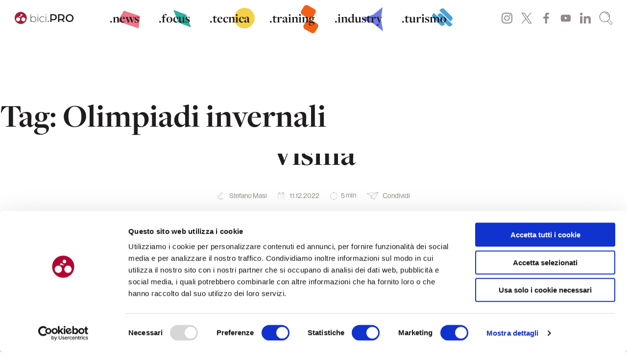

--- FILE ---
content_type: text/html; charset=UTF-8
request_url: https://bici.pro/tag/olimpiadi-invernali/
body_size: 49715
content:
<!doctype html>
<html lang="it-IT" prefix="og: https://ogp.me/ns#">
<head>
	<meta charset="UTF-8">
	<meta name="viewport" content="width=device-width, initial-scale=1">
	<link rel="profile" href="https://gmpg.org/xfn/11">
    <meta name="facebook-domain-verification" content="fmamoej56g7vyaomitctt4tk0c5vl0" />

	<script type="text/javascript">
	window.dataLayer = window.dataLayer || [];

	function gtag() {
		dataLayer.push(arguments);
	}

	gtag("consent", "default", {
		ad_personalization: "denied",
		ad_storage: "denied",
		ad_user_data: "denied",
		analytics_storage: "denied",
		functionality_storage: "denied",
		personalization_storage: "denied",
		security_storage: "granted",
		wait_for_update: 500,
	});
	gtag("set", "ads_data_redaction", true);
	</script>
<script type="text/javascript"
		id="Cookiebot"
		src="https://consent.cookiebot.com/uc.js"
		data-implementation="wp"
		data-cbid="7fcb4dee-dd52-4857-a18f-fe8fe8f7c656"
							async	></script>
<!--<script id="Cookiebot" src="https://consent.cookiebot.com/uc.js" data-cbid="7fcb4dee-dd52-4857-a18f-fe8fe8f7c656" data-blockingmode="auto" type="text/javascript"></script>-->
<!-- Ottimizzazione per i motori di ricerca di Rank Math - https://rankmath.com/ -->
<title>Olimpiadi invernali Archives - bici.PRO</title>
<meta name="robots" content="index, follow, max-snippet:-1, max-video-preview:-1, max-image-preview:large"/>
<link rel="canonical" href="https://bici.pro/tag/olimpiadi-invernali/" />
<meta property="og:locale" content="it_IT" />
<meta property="og:type" content="article" />
<meta property="og:title" content="Olimpiadi invernali Archives - bici.PRO" />
<meta property="og:url" content="https://bici.pro/tag/olimpiadi-invernali/" />
<meta name="twitter:card" content="summary_large_image" />
<meta name="twitter:title" content="Olimpiadi invernali Archives - bici.PRO" />
<meta name="twitter:label1" content="Articoli" />
<meta name="twitter:data1" content="3" />
<script type="application/ld+json" class="rank-math-schema">{"@context":"https://schema.org","@graph":[{"@type":"NewsMediaOrganization","@id":"https://bici.pro/#organization","name":"bici.PRO - magazine di ciclismo","url":"https://bici.pro","logo":{"@type":"ImageObject","@id":"https://bici.pro/#logo","url":"https://storage.googleapis.com/media-bici-pro/1/2020/11/LOGO_QUADRATO.png","contentUrl":"https://storage.googleapis.com/media-bici-pro/1/2020/11/LOGO_QUADRATO.png","inLanguage":"it-IT","width":"1200","height":"1200"}},{"@type":"WebSite","@id":"https://bici.pro/#website","url":"https://bici.pro","publisher":{"@id":"https://bici.pro/#organization"},"inLanguage":"it-IT"},{"@type":"CollectionPage","@id":"https://bici.pro/tag/olimpiadi-invernali/#webpage","url":"https://bici.pro/tag/olimpiadi-invernali/","name":"Olimpiadi invernali Archives - bici.PRO","isPartOf":{"@id":"https://bici.pro/#website"},"inLanguage":"it-IT"}]}</script>
<!-- /Rank Math WordPress SEO plugin -->

<link rel='dns-prefetch' href='//use.typekit.net' />

<link rel="alternate" type="application/rss+xml" title="bici.PRO &raquo; Feed" href="https://bici.pro/feed/" />
<link rel="alternate" type="application/rss+xml" title="bici.PRO &raquo; Feed dei commenti" href="https://bici.pro/comments/feed/" />
<link rel="alternate" type="application/rss+xml" title="bici.PRO &raquo; Olimpiadi invernali Feed del tag" href="https://bici.pro/tag/olimpiadi-invernali/feed/" />
<!-- bici.pro is managing ads with Advanced Ads 2.0.14 – https://wpadvancedads.com/ --><!--noptimize--><script id="proge-ready">
			window.advanced_ads_ready=function(e,a){a=a||"complete";var d=function(e){return"interactive"===a?"loading"!==e:"complete"===e};d(document.readyState)?e():document.addEventListener("readystatechange",(function(a){d(a.target.readyState)&&e()}),{once:"interactive"===a})},window.advanced_ads_ready_queue=window.advanced_ads_ready_queue||[];		</script>
		<!--/noptimize--><style id='wp-img-auto-sizes-contain-inline-css'>
img:is([sizes=auto i],[sizes^="auto," i]){contain-intrinsic-size:3000px 1500px}
/*# sourceURL=wp-img-auto-sizes-contain-inline-css */
</style>
<style id='wp-emoji-styles-inline-css'>

	img.wp-smiley, img.emoji {
		display: inline !important;
		border: none !important;
		box-shadow: none !important;
		height: 1em !important;
		width: 1em !important;
		margin: 0 0.07em !important;
		vertical-align: -0.1em !important;
		background: none !important;
		padding: 0 !important;
	}
/*# sourceURL=wp-emoji-styles-inline-css */
</style>
<style id='wp-block-library-inline-css'>
:root{--wp-block-synced-color:#7a00df;--wp-block-synced-color--rgb:122,0,223;--wp-bound-block-color:var(--wp-block-synced-color);--wp-editor-canvas-background:#ddd;--wp-admin-theme-color:#007cba;--wp-admin-theme-color--rgb:0,124,186;--wp-admin-theme-color-darker-10:#006ba1;--wp-admin-theme-color-darker-10--rgb:0,107,160.5;--wp-admin-theme-color-darker-20:#005a87;--wp-admin-theme-color-darker-20--rgb:0,90,135;--wp-admin-border-width-focus:2px}@media (min-resolution:192dpi){:root{--wp-admin-border-width-focus:1.5px}}.wp-element-button{cursor:pointer}:root .has-very-light-gray-background-color{background-color:#eee}:root .has-very-dark-gray-background-color{background-color:#313131}:root .has-very-light-gray-color{color:#eee}:root .has-very-dark-gray-color{color:#313131}:root .has-vivid-green-cyan-to-vivid-cyan-blue-gradient-background{background:linear-gradient(135deg,#00d084,#0693e3)}:root .has-purple-crush-gradient-background{background:linear-gradient(135deg,#34e2e4,#4721fb 50%,#ab1dfe)}:root .has-hazy-dawn-gradient-background{background:linear-gradient(135deg,#faaca8,#dad0ec)}:root .has-subdued-olive-gradient-background{background:linear-gradient(135deg,#fafae1,#67a671)}:root .has-atomic-cream-gradient-background{background:linear-gradient(135deg,#fdd79a,#004a59)}:root .has-nightshade-gradient-background{background:linear-gradient(135deg,#330968,#31cdcf)}:root .has-midnight-gradient-background{background:linear-gradient(135deg,#020381,#2874fc)}:root{--wp--preset--font-size--normal:16px;--wp--preset--font-size--huge:42px}.has-regular-font-size{font-size:1em}.has-larger-font-size{font-size:2.625em}.has-normal-font-size{font-size:var(--wp--preset--font-size--normal)}.has-huge-font-size{font-size:var(--wp--preset--font-size--huge)}.has-text-align-center{text-align:center}.has-text-align-left{text-align:left}.has-text-align-right{text-align:right}.has-fit-text{white-space:nowrap!important}#end-resizable-editor-section{display:none}.aligncenter{clear:both}.items-justified-left{justify-content:flex-start}.items-justified-center{justify-content:center}.items-justified-right{justify-content:flex-end}.items-justified-space-between{justify-content:space-between}.screen-reader-text{border:0;clip-path:inset(50%);height:1px;margin:-1px;overflow:hidden;padding:0;position:absolute;width:1px;word-wrap:normal!important}.screen-reader-text:focus{background-color:#ddd;clip-path:none;color:#444;display:block;font-size:1em;height:auto;left:5px;line-height:normal;padding:15px 23px 14px;text-decoration:none;top:5px;width:auto;z-index:100000}html :where(.has-border-color){border-style:solid}html :where([style*=border-top-color]){border-top-style:solid}html :where([style*=border-right-color]){border-right-style:solid}html :where([style*=border-bottom-color]){border-bottom-style:solid}html :where([style*=border-left-color]){border-left-style:solid}html :where([style*=border-width]){border-style:solid}html :where([style*=border-top-width]){border-top-style:solid}html :where([style*=border-right-width]){border-right-style:solid}html :where([style*=border-bottom-width]){border-bottom-style:solid}html :where([style*=border-left-width]){border-left-style:solid}html :where(img[class*=wp-image-]){height:auto;max-width:100%}:where(figure){margin:0 0 1em}html :where(.is-position-sticky){--wp-admin--admin-bar--position-offset:var(--wp-admin--admin-bar--height,0px)}@media screen and (max-width:600px){html :where(.is-position-sticky){--wp-admin--admin-bar--position-offset:0px}}

/*# sourceURL=wp-block-library-inline-css */
</style><style id='wp-block-gallery-inline-css'>
.blocks-gallery-grid:not(.has-nested-images),.wp-block-gallery:not(.has-nested-images){display:flex;flex-wrap:wrap;list-style-type:none;margin:0;padding:0}.blocks-gallery-grid:not(.has-nested-images) .blocks-gallery-image,.blocks-gallery-grid:not(.has-nested-images) .blocks-gallery-item,.wp-block-gallery:not(.has-nested-images) .blocks-gallery-image,.wp-block-gallery:not(.has-nested-images) .blocks-gallery-item{display:flex;flex-direction:column;flex-grow:1;justify-content:center;margin:0 1em 1em 0;position:relative;width:calc(50% - 1em)}.blocks-gallery-grid:not(.has-nested-images) .blocks-gallery-image:nth-of-type(2n),.blocks-gallery-grid:not(.has-nested-images) .blocks-gallery-item:nth-of-type(2n),.wp-block-gallery:not(.has-nested-images) .blocks-gallery-image:nth-of-type(2n),.wp-block-gallery:not(.has-nested-images) .blocks-gallery-item:nth-of-type(2n){margin-right:0}.blocks-gallery-grid:not(.has-nested-images) .blocks-gallery-image figure,.blocks-gallery-grid:not(.has-nested-images) .blocks-gallery-item figure,.wp-block-gallery:not(.has-nested-images) .blocks-gallery-image figure,.wp-block-gallery:not(.has-nested-images) .blocks-gallery-item figure{align-items:flex-end;display:flex;height:100%;justify-content:flex-start;margin:0}.blocks-gallery-grid:not(.has-nested-images) .blocks-gallery-image img,.blocks-gallery-grid:not(.has-nested-images) .blocks-gallery-item img,.wp-block-gallery:not(.has-nested-images) .blocks-gallery-image img,.wp-block-gallery:not(.has-nested-images) .blocks-gallery-item img{display:block;height:auto;max-width:100%;width:auto}.blocks-gallery-grid:not(.has-nested-images) .blocks-gallery-image figcaption,.blocks-gallery-grid:not(.has-nested-images) .blocks-gallery-item figcaption,.wp-block-gallery:not(.has-nested-images) .blocks-gallery-image figcaption,.wp-block-gallery:not(.has-nested-images) .blocks-gallery-item figcaption{background:linear-gradient(0deg,#000000b3,#0000004d 70%,#0000);bottom:0;box-sizing:border-box;color:#fff;font-size:.8em;margin:0;max-height:100%;overflow:auto;padding:3em .77em .7em;position:absolute;text-align:center;width:100%;z-index:2}.blocks-gallery-grid:not(.has-nested-images) .blocks-gallery-image figcaption img,.blocks-gallery-grid:not(.has-nested-images) .blocks-gallery-item figcaption img,.wp-block-gallery:not(.has-nested-images) .blocks-gallery-image figcaption img,.wp-block-gallery:not(.has-nested-images) .blocks-gallery-item figcaption img{display:inline}.blocks-gallery-grid:not(.has-nested-images) figcaption,.wp-block-gallery:not(.has-nested-images) figcaption{flex-grow:1}.blocks-gallery-grid:not(.has-nested-images).is-cropped .blocks-gallery-image a,.blocks-gallery-grid:not(.has-nested-images).is-cropped .blocks-gallery-image img,.blocks-gallery-grid:not(.has-nested-images).is-cropped .blocks-gallery-item a,.blocks-gallery-grid:not(.has-nested-images).is-cropped .blocks-gallery-item img,.wp-block-gallery:not(.has-nested-images).is-cropped .blocks-gallery-image a,.wp-block-gallery:not(.has-nested-images).is-cropped .blocks-gallery-image img,.wp-block-gallery:not(.has-nested-images).is-cropped .blocks-gallery-item a,.wp-block-gallery:not(.has-nested-images).is-cropped .blocks-gallery-item img{flex:1;height:100%;object-fit:cover;width:100%}.blocks-gallery-grid:not(.has-nested-images).columns-1 .blocks-gallery-image,.blocks-gallery-grid:not(.has-nested-images).columns-1 .blocks-gallery-item,.wp-block-gallery:not(.has-nested-images).columns-1 .blocks-gallery-image,.wp-block-gallery:not(.has-nested-images).columns-1 .blocks-gallery-item{margin-right:0;width:100%}@media (min-width:600px){.blocks-gallery-grid:not(.has-nested-images).columns-3 .blocks-gallery-image,.blocks-gallery-grid:not(.has-nested-images).columns-3 .blocks-gallery-item,.wp-block-gallery:not(.has-nested-images).columns-3 .blocks-gallery-image,.wp-block-gallery:not(.has-nested-images).columns-3 .blocks-gallery-item{margin-right:1em;width:calc(33.33333% - .66667em)}.blocks-gallery-grid:not(.has-nested-images).columns-4 .blocks-gallery-image,.blocks-gallery-grid:not(.has-nested-images).columns-4 .blocks-gallery-item,.wp-block-gallery:not(.has-nested-images).columns-4 .blocks-gallery-image,.wp-block-gallery:not(.has-nested-images).columns-4 .blocks-gallery-item{margin-right:1em;width:calc(25% - .75em)}.blocks-gallery-grid:not(.has-nested-images).columns-5 .blocks-gallery-image,.blocks-gallery-grid:not(.has-nested-images).columns-5 .blocks-gallery-item,.wp-block-gallery:not(.has-nested-images).columns-5 .blocks-gallery-image,.wp-block-gallery:not(.has-nested-images).columns-5 .blocks-gallery-item{margin-right:1em;width:calc(20% - .8em)}.blocks-gallery-grid:not(.has-nested-images).columns-6 .blocks-gallery-image,.blocks-gallery-grid:not(.has-nested-images).columns-6 .blocks-gallery-item,.wp-block-gallery:not(.has-nested-images).columns-6 .blocks-gallery-image,.wp-block-gallery:not(.has-nested-images).columns-6 .blocks-gallery-item{margin-right:1em;width:calc(16.66667% - .83333em)}.blocks-gallery-grid:not(.has-nested-images).columns-7 .blocks-gallery-image,.blocks-gallery-grid:not(.has-nested-images).columns-7 .blocks-gallery-item,.wp-block-gallery:not(.has-nested-images).columns-7 .blocks-gallery-image,.wp-block-gallery:not(.has-nested-images).columns-7 .blocks-gallery-item{margin-right:1em;width:calc(14.28571% - .85714em)}.blocks-gallery-grid:not(.has-nested-images).columns-8 .blocks-gallery-image,.blocks-gallery-grid:not(.has-nested-images).columns-8 .blocks-gallery-item,.wp-block-gallery:not(.has-nested-images).columns-8 .blocks-gallery-image,.wp-block-gallery:not(.has-nested-images).columns-8 .blocks-gallery-item{margin-right:1em;width:calc(12.5% - .875em)}.blocks-gallery-grid:not(.has-nested-images).columns-1 .blocks-gallery-image:nth-of-type(1n),.blocks-gallery-grid:not(.has-nested-images).columns-1 .blocks-gallery-item:nth-of-type(1n),.blocks-gallery-grid:not(.has-nested-images).columns-2 .blocks-gallery-image:nth-of-type(2n),.blocks-gallery-grid:not(.has-nested-images).columns-2 .blocks-gallery-item:nth-of-type(2n),.blocks-gallery-grid:not(.has-nested-images).columns-3 .blocks-gallery-image:nth-of-type(3n),.blocks-gallery-grid:not(.has-nested-images).columns-3 .blocks-gallery-item:nth-of-type(3n),.blocks-gallery-grid:not(.has-nested-images).columns-4 .blocks-gallery-image:nth-of-type(4n),.blocks-gallery-grid:not(.has-nested-images).columns-4 .blocks-gallery-item:nth-of-type(4n),.blocks-gallery-grid:not(.has-nested-images).columns-5 .blocks-gallery-image:nth-of-type(5n),.blocks-gallery-grid:not(.has-nested-images).columns-5 .blocks-gallery-item:nth-of-type(5n),.blocks-gallery-grid:not(.has-nested-images).columns-6 .blocks-gallery-image:nth-of-type(6n),.blocks-gallery-grid:not(.has-nested-images).columns-6 .blocks-gallery-item:nth-of-type(6n),.blocks-gallery-grid:not(.has-nested-images).columns-7 .blocks-gallery-image:nth-of-type(7n),.blocks-gallery-grid:not(.has-nested-images).columns-7 .blocks-gallery-item:nth-of-type(7n),.blocks-gallery-grid:not(.has-nested-images).columns-8 .blocks-gallery-image:nth-of-type(8n),.blocks-gallery-grid:not(.has-nested-images).columns-8 .blocks-gallery-item:nth-of-type(8n),.wp-block-gallery:not(.has-nested-images).columns-1 .blocks-gallery-image:nth-of-type(1n),.wp-block-gallery:not(.has-nested-images).columns-1 .blocks-gallery-item:nth-of-type(1n),.wp-block-gallery:not(.has-nested-images).columns-2 .blocks-gallery-image:nth-of-type(2n),.wp-block-gallery:not(.has-nested-images).columns-2 .blocks-gallery-item:nth-of-type(2n),.wp-block-gallery:not(.has-nested-images).columns-3 .blocks-gallery-image:nth-of-type(3n),.wp-block-gallery:not(.has-nested-images).columns-3 .blocks-gallery-item:nth-of-type(3n),.wp-block-gallery:not(.has-nested-images).columns-4 .blocks-gallery-image:nth-of-type(4n),.wp-block-gallery:not(.has-nested-images).columns-4 .blocks-gallery-item:nth-of-type(4n),.wp-block-gallery:not(.has-nested-images).columns-5 .blocks-gallery-image:nth-of-type(5n),.wp-block-gallery:not(.has-nested-images).columns-5 .blocks-gallery-item:nth-of-type(5n),.wp-block-gallery:not(.has-nested-images).columns-6 .blocks-gallery-image:nth-of-type(6n),.wp-block-gallery:not(.has-nested-images).columns-6 .blocks-gallery-item:nth-of-type(6n),.wp-block-gallery:not(.has-nested-images).columns-7 .blocks-gallery-image:nth-of-type(7n),.wp-block-gallery:not(.has-nested-images).columns-7 .blocks-gallery-item:nth-of-type(7n),.wp-block-gallery:not(.has-nested-images).columns-8 .blocks-gallery-image:nth-of-type(8n),.wp-block-gallery:not(.has-nested-images).columns-8 .blocks-gallery-item:nth-of-type(8n){margin-right:0}}.blocks-gallery-grid:not(.has-nested-images) .blocks-gallery-image:last-child,.blocks-gallery-grid:not(.has-nested-images) .blocks-gallery-item:last-child,.wp-block-gallery:not(.has-nested-images) .blocks-gallery-image:last-child,.wp-block-gallery:not(.has-nested-images) .blocks-gallery-item:last-child{margin-right:0}.blocks-gallery-grid:not(.has-nested-images).alignleft,.blocks-gallery-grid:not(.has-nested-images).alignright,.wp-block-gallery:not(.has-nested-images).alignleft,.wp-block-gallery:not(.has-nested-images).alignright{max-width:420px;width:100%}.blocks-gallery-grid:not(.has-nested-images).aligncenter .blocks-gallery-item figure,.wp-block-gallery:not(.has-nested-images).aligncenter .blocks-gallery-item figure{justify-content:center}.wp-block-gallery:not(.is-cropped) .blocks-gallery-item{align-self:flex-start}figure.wp-block-gallery.has-nested-images{align-items:normal}.wp-block-gallery.has-nested-images figure.wp-block-image:not(#individual-image){margin:0;width:calc(50% - var(--wp--style--unstable-gallery-gap, 16px)/2)}.wp-block-gallery.has-nested-images figure.wp-block-image{box-sizing:border-box;display:flex;flex-direction:column;flex-grow:1;justify-content:center;max-width:100%;position:relative}.wp-block-gallery.has-nested-images figure.wp-block-image>a,.wp-block-gallery.has-nested-images figure.wp-block-image>div{flex-direction:column;flex-grow:1;margin:0}.wp-block-gallery.has-nested-images figure.wp-block-image img{display:block;height:auto;max-width:100%!important;width:auto}.wp-block-gallery.has-nested-images figure.wp-block-image figcaption,.wp-block-gallery.has-nested-images figure.wp-block-image:has(figcaption):before{bottom:0;left:0;max-height:100%;position:absolute;right:0}.wp-block-gallery.has-nested-images figure.wp-block-image:has(figcaption):before{backdrop-filter:blur(3px);content:"";height:100%;-webkit-mask-image:linear-gradient(0deg,#000 20%,#0000);mask-image:linear-gradient(0deg,#000 20%,#0000);max-height:40%;pointer-events:none}.wp-block-gallery.has-nested-images figure.wp-block-image figcaption{box-sizing:border-box;color:#fff;font-size:13px;margin:0;overflow:auto;padding:1em;text-align:center;text-shadow:0 0 1.5px #000}.wp-block-gallery.has-nested-images figure.wp-block-image figcaption::-webkit-scrollbar{height:12px;width:12px}.wp-block-gallery.has-nested-images figure.wp-block-image figcaption::-webkit-scrollbar-track{background-color:initial}.wp-block-gallery.has-nested-images figure.wp-block-image figcaption::-webkit-scrollbar-thumb{background-clip:padding-box;background-color:initial;border:3px solid #0000;border-radius:8px}.wp-block-gallery.has-nested-images figure.wp-block-image figcaption:focus-within::-webkit-scrollbar-thumb,.wp-block-gallery.has-nested-images figure.wp-block-image figcaption:focus::-webkit-scrollbar-thumb,.wp-block-gallery.has-nested-images figure.wp-block-image figcaption:hover::-webkit-scrollbar-thumb{background-color:#fffc}.wp-block-gallery.has-nested-images figure.wp-block-image figcaption{scrollbar-color:#0000 #0000;scrollbar-gutter:stable both-edges;scrollbar-width:thin}.wp-block-gallery.has-nested-images figure.wp-block-image figcaption:focus,.wp-block-gallery.has-nested-images figure.wp-block-image figcaption:focus-within,.wp-block-gallery.has-nested-images figure.wp-block-image figcaption:hover{scrollbar-color:#fffc #0000}.wp-block-gallery.has-nested-images figure.wp-block-image figcaption{will-change:transform}@media (hover:none){.wp-block-gallery.has-nested-images figure.wp-block-image figcaption{scrollbar-color:#fffc #0000}}.wp-block-gallery.has-nested-images figure.wp-block-image figcaption{background:linear-gradient(0deg,#0006,#0000)}.wp-block-gallery.has-nested-images figure.wp-block-image figcaption img{display:inline}.wp-block-gallery.has-nested-images figure.wp-block-image figcaption a{color:inherit}.wp-block-gallery.has-nested-images figure.wp-block-image.has-custom-border img{box-sizing:border-box}.wp-block-gallery.has-nested-images figure.wp-block-image.has-custom-border>a,.wp-block-gallery.has-nested-images figure.wp-block-image.has-custom-border>div,.wp-block-gallery.has-nested-images figure.wp-block-image.is-style-rounded>a,.wp-block-gallery.has-nested-images figure.wp-block-image.is-style-rounded>div{flex:1 1 auto}.wp-block-gallery.has-nested-images figure.wp-block-image.has-custom-border figcaption,.wp-block-gallery.has-nested-images figure.wp-block-image.is-style-rounded figcaption{background:none;color:inherit;flex:initial;margin:0;padding:10px 10px 9px;position:relative;text-shadow:none}.wp-block-gallery.has-nested-images figure.wp-block-image.has-custom-border:before,.wp-block-gallery.has-nested-images figure.wp-block-image.is-style-rounded:before{content:none}.wp-block-gallery.has-nested-images figcaption{flex-basis:100%;flex-grow:1;text-align:center}.wp-block-gallery.has-nested-images:not(.is-cropped) figure.wp-block-image:not(#individual-image){margin-bottom:auto;margin-top:0}.wp-block-gallery.has-nested-images.is-cropped figure.wp-block-image:not(#individual-image){align-self:inherit}.wp-block-gallery.has-nested-images.is-cropped figure.wp-block-image:not(#individual-image)>a,.wp-block-gallery.has-nested-images.is-cropped figure.wp-block-image:not(#individual-image)>div:not(.components-drop-zone){display:flex}.wp-block-gallery.has-nested-images.is-cropped figure.wp-block-image:not(#individual-image) a,.wp-block-gallery.has-nested-images.is-cropped figure.wp-block-image:not(#individual-image) img{flex:1 0 0%;height:100%;object-fit:cover;width:100%}.wp-block-gallery.has-nested-images.columns-1 figure.wp-block-image:not(#individual-image){width:100%}@media (min-width:600px){.wp-block-gallery.has-nested-images.columns-3 figure.wp-block-image:not(#individual-image){width:calc(33.33333% - var(--wp--style--unstable-gallery-gap, 16px)*.66667)}.wp-block-gallery.has-nested-images.columns-4 figure.wp-block-image:not(#individual-image){width:calc(25% - var(--wp--style--unstable-gallery-gap, 16px)*.75)}.wp-block-gallery.has-nested-images.columns-5 figure.wp-block-image:not(#individual-image){width:calc(20% - var(--wp--style--unstable-gallery-gap, 16px)*.8)}.wp-block-gallery.has-nested-images.columns-6 figure.wp-block-image:not(#individual-image){width:calc(16.66667% - var(--wp--style--unstable-gallery-gap, 16px)*.83333)}.wp-block-gallery.has-nested-images.columns-7 figure.wp-block-image:not(#individual-image){width:calc(14.28571% - var(--wp--style--unstable-gallery-gap, 16px)*.85714)}.wp-block-gallery.has-nested-images.columns-8 figure.wp-block-image:not(#individual-image){width:calc(12.5% - var(--wp--style--unstable-gallery-gap, 16px)*.875)}.wp-block-gallery.has-nested-images.columns-default figure.wp-block-image:not(#individual-image){width:calc(33.33% - var(--wp--style--unstable-gallery-gap, 16px)*.66667)}.wp-block-gallery.has-nested-images.columns-default figure.wp-block-image:not(#individual-image):first-child:nth-last-child(2),.wp-block-gallery.has-nested-images.columns-default figure.wp-block-image:not(#individual-image):first-child:nth-last-child(2)~figure.wp-block-image:not(#individual-image){width:calc(50% - var(--wp--style--unstable-gallery-gap, 16px)*.5)}.wp-block-gallery.has-nested-images.columns-default figure.wp-block-image:not(#individual-image):first-child:last-child{width:100%}}.wp-block-gallery.has-nested-images.alignleft,.wp-block-gallery.has-nested-images.alignright{max-width:420px;width:100%}.wp-block-gallery.has-nested-images.aligncenter{justify-content:center}
/*# sourceURL=https://bici.pro/wp-includes/blocks/gallery/style.min.css */
</style>
<style id='wp-block-heading-inline-css'>
h1:where(.wp-block-heading).has-background,h2:where(.wp-block-heading).has-background,h3:where(.wp-block-heading).has-background,h4:where(.wp-block-heading).has-background,h5:where(.wp-block-heading).has-background,h6:where(.wp-block-heading).has-background{padding:1.25em 2.375em}h1.has-text-align-left[style*=writing-mode]:where([style*=vertical-lr]),h1.has-text-align-right[style*=writing-mode]:where([style*=vertical-rl]),h2.has-text-align-left[style*=writing-mode]:where([style*=vertical-lr]),h2.has-text-align-right[style*=writing-mode]:where([style*=vertical-rl]),h3.has-text-align-left[style*=writing-mode]:where([style*=vertical-lr]),h3.has-text-align-right[style*=writing-mode]:where([style*=vertical-rl]),h4.has-text-align-left[style*=writing-mode]:where([style*=vertical-lr]),h4.has-text-align-right[style*=writing-mode]:where([style*=vertical-rl]),h5.has-text-align-left[style*=writing-mode]:where([style*=vertical-lr]),h5.has-text-align-right[style*=writing-mode]:where([style*=vertical-rl]),h6.has-text-align-left[style*=writing-mode]:where([style*=vertical-lr]),h6.has-text-align-right[style*=writing-mode]:where([style*=vertical-rl]){rotate:180deg}
/*# sourceURL=https://bici.pro/wp-includes/blocks/heading/style.min.css */
</style>
<style id='wp-block-image-inline-css'>
.wp-block-image>a,.wp-block-image>figure>a{display:inline-block}.wp-block-image img{box-sizing:border-box;height:auto;max-width:100%;vertical-align:bottom}@media not (prefers-reduced-motion){.wp-block-image img.hide{visibility:hidden}.wp-block-image img.show{animation:show-content-image .4s}}.wp-block-image[style*=border-radius] img,.wp-block-image[style*=border-radius]>a{border-radius:inherit}.wp-block-image.has-custom-border img{box-sizing:border-box}.wp-block-image.aligncenter{text-align:center}.wp-block-image.alignfull>a,.wp-block-image.alignwide>a{width:100%}.wp-block-image.alignfull img,.wp-block-image.alignwide img{height:auto;width:100%}.wp-block-image .aligncenter,.wp-block-image .alignleft,.wp-block-image .alignright,.wp-block-image.aligncenter,.wp-block-image.alignleft,.wp-block-image.alignright{display:table}.wp-block-image .aligncenter>figcaption,.wp-block-image .alignleft>figcaption,.wp-block-image .alignright>figcaption,.wp-block-image.aligncenter>figcaption,.wp-block-image.alignleft>figcaption,.wp-block-image.alignright>figcaption{caption-side:bottom;display:table-caption}.wp-block-image .alignleft{float:left;margin:.5em 1em .5em 0}.wp-block-image .alignright{float:right;margin:.5em 0 .5em 1em}.wp-block-image .aligncenter{margin-left:auto;margin-right:auto}.wp-block-image :where(figcaption){margin-bottom:1em;margin-top:.5em}.wp-block-image.is-style-circle-mask img{border-radius:9999px}@supports ((-webkit-mask-image:none) or (mask-image:none)) or (-webkit-mask-image:none){.wp-block-image.is-style-circle-mask img{border-radius:0;-webkit-mask-image:url('data:image/svg+xml;utf8,<svg viewBox="0 0 100 100" xmlns="http://www.w3.org/2000/svg"><circle cx="50" cy="50" r="50"/></svg>');mask-image:url('data:image/svg+xml;utf8,<svg viewBox="0 0 100 100" xmlns="http://www.w3.org/2000/svg"><circle cx="50" cy="50" r="50"/></svg>');mask-mode:alpha;-webkit-mask-position:center;mask-position:center;-webkit-mask-repeat:no-repeat;mask-repeat:no-repeat;-webkit-mask-size:contain;mask-size:contain}}:root :where(.wp-block-image.is-style-rounded img,.wp-block-image .is-style-rounded img){border-radius:9999px}.wp-block-image figure{margin:0}.wp-lightbox-container{display:flex;flex-direction:column;position:relative}.wp-lightbox-container img{cursor:zoom-in}.wp-lightbox-container img:hover+button{opacity:1}.wp-lightbox-container button{align-items:center;backdrop-filter:blur(16px) saturate(180%);background-color:#5a5a5a40;border:none;border-radius:4px;cursor:zoom-in;display:flex;height:20px;justify-content:center;opacity:0;padding:0;position:absolute;right:16px;text-align:center;top:16px;width:20px;z-index:100}@media not (prefers-reduced-motion){.wp-lightbox-container button{transition:opacity .2s ease}}.wp-lightbox-container button:focus-visible{outline:3px auto #5a5a5a40;outline:3px auto -webkit-focus-ring-color;outline-offset:3px}.wp-lightbox-container button:hover{cursor:pointer;opacity:1}.wp-lightbox-container button:focus{opacity:1}.wp-lightbox-container button:focus,.wp-lightbox-container button:hover,.wp-lightbox-container button:not(:hover):not(:active):not(.has-background){background-color:#5a5a5a40;border:none}.wp-lightbox-overlay{box-sizing:border-box;cursor:zoom-out;height:100vh;left:0;overflow:hidden;position:fixed;top:0;visibility:hidden;width:100%;z-index:100000}.wp-lightbox-overlay .close-button{align-items:center;cursor:pointer;display:flex;justify-content:center;min-height:40px;min-width:40px;padding:0;position:absolute;right:calc(env(safe-area-inset-right) + 16px);top:calc(env(safe-area-inset-top) + 16px);z-index:5000000}.wp-lightbox-overlay .close-button:focus,.wp-lightbox-overlay .close-button:hover,.wp-lightbox-overlay .close-button:not(:hover):not(:active):not(.has-background){background:none;border:none}.wp-lightbox-overlay .lightbox-image-container{height:var(--wp--lightbox-container-height);left:50%;overflow:hidden;position:absolute;top:50%;transform:translate(-50%,-50%);transform-origin:top left;width:var(--wp--lightbox-container-width);z-index:9999999999}.wp-lightbox-overlay .wp-block-image{align-items:center;box-sizing:border-box;display:flex;height:100%;justify-content:center;margin:0;position:relative;transform-origin:0 0;width:100%;z-index:3000000}.wp-lightbox-overlay .wp-block-image img{height:var(--wp--lightbox-image-height);min-height:var(--wp--lightbox-image-height);min-width:var(--wp--lightbox-image-width);width:var(--wp--lightbox-image-width)}.wp-lightbox-overlay .wp-block-image figcaption{display:none}.wp-lightbox-overlay button{background:none;border:none}.wp-lightbox-overlay .scrim{background-color:#fff;height:100%;opacity:.9;position:absolute;width:100%;z-index:2000000}.wp-lightbox-overlay.active{visibility:visible}@media not (prefers-reduced-motion){.wp-lightbox-overlay.active{animation:turn-on-visibility .25s both}.wp-lightbox-overlay.active img{animation:turn-on-visibility .35s both}.wp-lightbox-overlay.show-closing-animation:not(.active){animation:turn-off-visibility .35s both}.wp-lightbox-overlay.show-closing-animation:not(.active) img{animation:turn-off-visibility .25s both}.wp-lightbox-overlay.zoom.active{animation:none;opacity:1;visibility:visible}.wp-lightbox-overlay.zoom.active .lightbox-image-container{animation:lightbox-zoom-in .4s}.wp-lightbox-overlay.zoom.active .lightbox-image-container img{animation:none}.wp-lightbox-overlay.zoom.active .scrim{animation:turn-on-visibility .4s forwards}.wp-lightbox-overlay.zoom.show-closing-animation:not(.active){animation:none}.wp-lightbox-overlay.zoom.show-closing-animation:not(.active) .lightbox-image-container{animation:lightbox-zoom-out .4s}.wp-lightbox-overlay.zoom.show-closing-animation:not(.active) .lightbox-image-container img{animation:none}.wp-lightbox-overlay.zoom.show-closing-animation:not(.active) .scrim{animation:turn-off-visibility .4s forwards}}@keyframes show-content-image{0%{visibility:hidden}99%{visibility:hidden}to{visibility:visible}}@keyframes turn-on-visibility{0%{opacity:0}to{opacity:1}}@keyframes turn-off-visibility{0%{opacity:1;visibility:visible}99%{opacity:0;visibility:visible}to{opacity:0;visibility:hidden}}@keyframes lightbox-zoom-in{0%{transform:translate(calc((-100vw + var(--wp--lightbox-scrollbar-width))/2 + var(--wp--lightbox-initial-left-position)),calc(-50vh + var(--wp--lightbox-initial-top-position))) scale(var(--wp--lightbox-scale))}to{transform:translate(-50%,-50%) scale(1)}}@keyframes lightbox-zoom-out{0%{transform:translate(-50%,-50%) scale(1);visibility:visible}99%{visibility:visible}to{transform:translate(calc((-100vw + var(--wp--lightbox-scrollbar-width))/2 + var(--wp--lightbox-initial-left-position)),calc(-50vh + var(--wp--lightbox-initial-top-position))) scale(var(--wp--lightbox-scale));visibility:hidden}}
/*# sourceURL=https://bici.pro/wp-includes/blocks/image/style.min.css */
</style>
<style id='wp-block-paragraph-inline-css'>
.is-small-text{font-size:.875em}.is-regular-text{font-size:1em}.is-large-text{font-size:2.25em}.is-larger-text{font-size:3em}.has-drop-cap:not(:focus):first-letter{float:left;font-size:8.4em;font-style:normal;font-weight:100;line-height:.68;margin:.05em .1em 0 0;text-transform:uppercase}body.rtl .has-drop-cap:not(:focus):first-letter{float:none;margin-left:.1em}p.has-drop-cap.has-background{overflow:hidden}:root :where(p.has-background){padding:1.25em 2.375em}:where(p.has-text-color:not(.has-link-color)) a{color:inherit}p.has-text-align-left[style*="writing-mode:vertical-lr"],p.has-text-align-right[style*="writing-mode:vertical-rl"]{rotate:180deg}
/*# sourceURL=https://bici.pro/wp-includes/blocks/paragraph/style.min.css */
</style>
<style id='wp-block-spacer-inline-css'>
.wp-block-spacer{clear:both}
/*# sourceURL=https://bici.pro/wp-includes/blocks/spacer/style.min.css */
</style>
<style id='global-styles-inline-css'>
:root{--wp--preset--aspect-ratio--square: 1;--wp--preset--aspect-ratio--4-3: 4/3;--wp--preset--aspect-ratio--3-4: 3/4;--wp--preset--aspect-ratio--3-2: 3/2;--wp--preset--aspect-ratio--2-3: 2/3;--wp--preset--aspect-ratio--16-9: 16/9;--wp--preset--aspect-ratio--9-16: 9/16;--wp--preset--color--black: #000000;--wp--preset--color--cyan-bluish-gray: #abb8c3;--wp--preset--color--white: #ffffff;--wp--preset--color--pale-pink: #f78da7;--wp--preset--color--vivid-red: #cf2e2e;--wp--preset--color--luminous-vivid-orange: #ff6900;--wp--preset--color--luminous-vivid-amber: #fcb900;--wp--preset--color--light-green-cyan: #7bdcb5;--wp--preset--color--vivid-green-cyan: #00d084;--wp--preset--color--pale-cyan-blue: #8ed1fc;--wp--preset--color--vivid-cyan-blue: #0693e3;--wp--preset--color--vivid-purple: #9b51e0;--wp--preset--gradient--vivid-cyan-blue-to-vivid-purple: linear-gradient(135deg,rgb(6,147,227) 0%,rgb(155,81,224) 100%);--wp--preset--gradient--light-green-cyan-to-vivid-green-cyan: linear-gradient(135deg,rgb(122,220,180) 0%,rgb(0,208,130) 100%);--wp--preset--gradient--luminous-vivid-amber-to-luminous-vivid-orange: linear-gradient(135deg,rgb(252,185,0) 0%,rgb(255,105,0) 100%);--wp--preset--gradient--luminous-vivid-orange-to-vivid-red: linear-gradient(135deg,rgb(255,105,0) 0%,rgb(207,46,46) 100%);--wp--preset--gradient--very-light-gray-to-cyan-bluish-gray: linear-gradient(135deg,rgb(238,238,238) 0%,rgb(169,184,195) 100%);--wp--preset--gradient--cool-to-warm-spectrum: linear-gradient(135deg,rgb(74,234,220) 0%,rgb(151,120,209) 20%,rgb(207,42,186) 40%,rgb(238,44,130) 60%,rgb(251,105,98) 80%,rgb(254,248,76) 100%);--wp--preset--gradient--blush-light-purple: linear-gradient(135deg,rgb(255,206,236) 0%,rgb(152,150,240) 100%);--wp--preset--gradient--blush-bordeaux: linear-gradient(135deg,rgb(254,205,165) 0%,rgb(254,45,45) 50%,rgb(107,0,62) 100%);--wp--preset--gradient--luminous-dusk: linear-gradient(135deg,rgb(255,203,112) 0%,rgb(199,81,192) 50%,rgb(65,88,208) 100%);--wp--preset--gradient--pale-ocean: linear-gradient(135deg,rgb(255,245,203) 0%,rgb(182,227,212) 50%,rgb(51,167,181) 100%);--wp--preset--gradient--electric-grass: linear-gradient(135deg,rgb(202,248,128) 0%,rgb(113,206,126) 100%);--wp--preset--gradient--midnight: linear-gradient(135deg,rgb(2,3,129) 0%,rgb(40,116,252) 100%);--wp--preset--font-size--small: 13px;--wp--preset--font-size--medium: 20px;--wp--preset--font-size--large: 36px;--wp--preset--font-size--x-large: 42px;--wp--preset--spacing--20: 0.44rem;--wp--preset--spacing--30: 0.67rem;--wp--preset--spacing--40: 1rem;--wp--preset--spacing--50: 1.5rem;--wp--preset--spacing--60: 2.25rem;--wp--preset--spacing--70: 3.38rem;--wp--preset--spacing--80: 5.06rem;--wp--preset--shadow--natural: 6px 6px 9px rgba(0, 0, 0, 0.2);--wp--preset--shadow--deep: 12px 12px 50px rgba(0, 0, 0, 0.4);--wp--preset--shadow--sharp: 6px 6px 0px rgba(0, 0, 0, 0.2);--wp--preset--shadow--outlined: 6px 6px 0px -3px rgb(255, 255, 255), 6px 6px rgb(0, 0, 0);--wp--preset--shadow--crisp: 6px 6px 0px rgb(0, 0, 0);}:where(.is-layout-flex){gap: 0.5em;}:where(.is-layout-grid){gap: 0.5em;}body .is-layout-flex{display: flex;}.is-layout-flex{flex-wrap: wrap;align-items: center;}.is-layout-flex > :is(*, div){margin: 0;}body .is-layout-grid{display: grid;}.is-layout-grid > :is(*, div){margin: 0;}:where(.wp-block-columns.is-layout-flex){gap: 2em;}:where(.wp-block-columns.is-layout-grid){gap: 2em;}:where(.wp-block-post-template.is-layout-flex){gap: 1.25em;}:where(.wp-block-post-template.is-layout-grid){gap: 1.25em;}.has-black-color{color: var(--wp--preset--color--black) !important;}.has-cyan-bluish-gray-color{color: var(--wp--preset--color--cyan-bluish-gray) !important;}.has-white-color{color: var(--wp--preset--color--white) !important;}.has-pale-pink-color{color: var(--wp--preset--color--pale-pink) !important;}.has-vivid-red-color{color: var(--wp--preset--color--vivid-red) !important;}.has-luminous-vivid-orange-color{color: var(--wp--preset--color--luminous-vivid-orange) !important;}.has-luminous-vivid-amber-color{color: var(--wp--preset--color--luminous-vivid-amber) !important;}.has-light-green-cyan-color{color: var(--wp--preset--color--light-green-cyan) !important;}.has-vivid-green-cyan-color{color: var(--wp--preset--color--vivid-green-cyan) !important;}.has-pale-cyan-blue-color{color: var(--wp--preset--color--pale-cyan-blue) !important;}.has-vivid-cyan-blue-color{color: var(--wp--preset--color--vivid-cyan-blue) !important;}.has-vivid-purple-color{color: var(--wp--preset--color--vivid-purple) !important;}.has-black-background-color{background-color: var(--wp--preset--color--black) !important;}.has-cyan-bluish-gray-background-color{background-color: var(--wp--preset--color--cyan-bluish-gray) !important;}.has-white-background-color{background-color: var(--wp--preset--color--white) !important;}.has-pale-pink-background-color{background-color: var(--wp--preset--color--pale-pink) !important;}.has-vivid-red-background-color{background-color: var(--wp--preset--color--vivid-red) !important;}.has-luminous-vivid-orange-background-color{background-color: var(--wp--preset--color--luminous-vivid-orange) !important;}.has-luminous-vivid-amber-background-color{background-color: var(--wp--preset--color--luminous-vivid-amber) !important;}.has-light-green-cyan-background-color{background-color: var(--wp--preset--color--light-green-cyan) !important;}.has-vivid-green-cyan-background-color{background-color: var(--wp--preset--color--vivid-green-cyan) !important;}.has-pale-cyan-blue-background-color{background-color: var(--wp--preset--color--pale-cyan-blue) !important;}.has-vivid-cyan-blue-background-color{background-color: var(--wp--preset--color--vivid-cyan-blue) !important;}.has-vivid-purple-background-color{background-color: var(--wp--preset--color--vivid-purple) !important;}.has-black-border-color{border-color: var(--wp--preset--color--black) !important;}.has-cyan-bluish-gray-border-color{border-color: var(--wp--preset--color--cyan-bluish-gray) !important;}.has-white-border-color{border-color: var(--wp--preset--color--white) !important;}.has-pale-pink-border-color{border-color: var(--wp--preset--color--pale-pink) !important;}.has-vivid-red-border-color{border-color: var(--wp--preset--color--vivid-red) !important;}.has-luminous-vivid-orange-border-color{border-color: var(--wp--preset--color--luminous-vivid-orange) !important;}.has-luminous-vivid-amber-border-color{border-color: var(--wp--preset--color--luminous-vivid-amber) !important;}.has-light-green-cyan-border-color{border-color: var(--wp--preset--color--light-green-cyan) !important;}.has-vivid-green-cyan-border-color{border-color: var(--wp--preset--color--vivid-green-cyan) !important;}.has-pale-cyan-blue-border-color{border-color: var(--wp--preset--color--pale-cyan-blue) !important;}.has-vivid-cyan-blue-border-color{border-color: var(--wp--preset--color--vivid-cyan-blue) !important;}.has-vivid-purple-border-color{border-color: var(--wp--preset--color--vivid-purple) !important;}.has-vivid-cyan-blue-to-vivid-purple-gradient-background{background: var(--wp--preset--gradient--vivid-cyan-blue-to-vivid-purple) !important;}.has-light-green-cyan-to-vivid-green-cyan-gradient-background{background: var(--wp--preset--gradient--light-green-cyan-to-vivid-green-cyan) !important;}.has-luminous-vivid-amber-to-luminous-vivid-orange-gradient-background{background: var(--wp--preset--gradient--luminous-vivid-amber-to-luminous-vivid-orange) !important;}.has-luminous-vivid-orange-to-vivid-red-gradient-background{background: var(--wp--preset--gradient--luminous-vivid-orange-to-vivid-red) !important;}.has-very-light-gray-to-cyan-bluish-gray-gradient-background{background: var(--wp--preset--gradient--very-light-gray-to-cyan-bluish-gray) !important;}.has-cool-to-warm-spectrum-gradient-background{background: var(--wp--preset--gradient--cool-to-warm-spectrum) !important;}.has-blush-light-purple-gradient-background{background: var(--wp--preset--gradient--blush-light-purple) !important;}.has-blush-bordeaux-gradient-background{background: var(--wp--preset--gradient--blush-bordeaux) !important;}.has-luminous-dusk-gradient-background{background: var(--wp--preset--gradient--luminous-dusk) !important;}.has-pale-ocean-gradient-background{background: var(--wp--preset--gradient--pale-ocean) !important;}.has-electric-grass-gradient-background{background: var(--wp--preset--gradient--electric-grass) !important;}.has-midnight-gradient-background{background: var(--wp--preset--gradient--midnight) !important;}.has-small-font-size{font-size: var(--wp--preset--font-size--small) !important;}.has-medium-font-size{font-size: var(--wp--preset--font-size--medium) !important;}.has-large-font-size{font-size: var(--wp--preset--font-size--large) !important;}.has-x-large-font-size{font-size: var(--wp--preset--font-size--x-large) !important;}
/*# sourceURL=global-styles-inline-css */
</style>
<style id='core-block-supports-inline-css'>
.wp-block-gallery.wp-block-gallery-1{--wp--style--unstable-gallery-gap:var( --wp--style--gallery-gap-default, var( --gallery-block--gutter-size, var( --wp--style--block-gap, 0.5em ) ) );gap:var( --wp--style--gallery-gap-default, var( --gallery-block--gutter-size, var( --wp--style--block-gap, 0.5em ) ) );}.wp-block-gallery.wp-block-gallery-2{--wp--style--unstable-gallery-gap:var( --wp--style--gallery-gap-default, var( --gallery-block--gutter-size, var( --wp--style--block-gap, 0.5em ) ) );gap:var( --wp--style--gallery-gap-default, var( --gallery-block--gutter-size, var( --wp--style--block-gap, 0.5em ) ) );}.wp-block-gallery.wp-block-gallery-3{--wp--style--unstable-gallery-gap:var( --wp--style--gallery-gap-default, var( --gallery-block--gutter-size, var( --wp--style--block-gap, 0.5em ) ) );gap:var( --wp--style--gallery-gap-default, var( --gallery-block--gutter-size, var( --wp--style--block-gap, 0.5em ) ) );}
/*# sourceURL=core-block-supports-inline-css */
</style>

<style id='classic-theme-styles-inline-css'>
/*! This file is auto-generated */
.wp-block-button__link{color:#fff;background-color:#32373c;border-radius:9999px;box-shadow:none;text-decoration:none;padding:calc(.667em + 2px) calc(1.333em + 2px);font-size:1.125em}.wp-block-file__button{background:#32373c;color:#fff;text-decoration:none}
/*# sourceURL=/wp-includes/css/classic-themes.min.css */
</style>
<link data-minify="1" rel='stylesheet' id='mailup-css' href='https://bici.pro/wp-content/cache/min/1/wp-content/plugins/mailup-email-and-newsletter-subscription-form/public/css/mailup-public.css?ver=1766493022' media='all' />
<link data-minify="1" rel='stylesheet' id='bicipro-style-css' href='https://bici.pro/wp-content/cache/min/1/wp-content/themes/bicipro/style.css?ver=1766493022' media='all' />
<link data-minify="1" rel='stylesheet' id='bicipro-libraries-css-css' href='https://bici.pro/wp-content/cache/min/1/wp-content/themes/bicipro/dist/css/libraries.min.css?ver=1766493022' media='all' />
<link data-minify="1" rel='stylesheet' id='bicipro-layout-css-css' href='https://bici.pro/wp-content/cache/min/1/wp-content/themes/bicipro/dist/css/layout.css?ver=1766493022' media='all' />
<link data-minify="1" rel='stylesheet' id='aos-css-css' href='https://bici.pro/wp-content/cache/min/1/wp-content/themes/bicipro/js/aos/aos.css?ver=1766493022' media='all' />
<link data-minify="1" rel='stylesheet' id='bicipro-fonts-css' href='https://bici.pro/wp-content/cache/min/1/nnd4axd.css?ver=1766493023' media='all' />
<script src="https://bici.pro/wp-includes/js/jquery/jquery.min.js?ver=3.7.1" id="jquery-core-js" data-rocket-defer defer></script>



<script id="mailup-js-extra">
var mailup_params = {"ajax_url":"https://bici.pro/wp-admin/admin-ajax.php","ajaxNonce":"472dae2971"};
//# sourceURL=mailup-js-extra
</script>

<script id="responsive-block-control-js-extra">
var responsiveBlockControlOptions = {"breakPoints":"","addCssToHead":"1"};
//# sourceURL=responsive-block-control-js-extra
</script>

<script id="advanced-ads-advanced-js-js-extra">
var advads_options = {"blog_id":"1","privacy":{"enabled":false,"state":"not_needed"}};
//# sourceURL=advanced-ads-advanced-js-js-extra
</script>

<link rel="https://api.w.org/" href="https://bici.pro/wp-json/" /><link rel="alternate" title="JSON" type="application/json" href="https://bici.pro/wp-json/wp/v2/tags/5093" /><link rel="EditURI" type="application/rsd+xml" title="RSD" href="https://bici.pro/xmlrpc.php?rsd" />
<meta name="generator" content="WordPress 6.9" />
		
				<style type="text/css">
					.site-title,
			.site-description {
				position: absolute;
				clip: rect(1px, 1px, 1px, 1px);
				}
					</style>
				
		<style type="text/css">.blue-message {
background: none repeat scroll 0 0 #3399ff;
    color: #ffffff;
    text-shadow: none;
    font-size: 14px;
    line-height: 24px;
    padding: 10px;
}.green-message {
background: none repeat scroll 0 0 #8cc14c;
    color: #ffffff;
    text-shadow: none;
    font-size: 14px;
    line-height: 24px;
    padding: 10px;
}.orange-message {
background: none repeat scroll 0 0 #faa732;
    color: #ffffff;
    text-shadow: none;
    font-size: 14px;
    line-height: 24px;
    padding: 10px;
}.red-message {
background: none repeat scroll 0 0 #da4d31;
    color: #ffffff;
    text-shadow: none;
    font-size: 14px;
    line-height: 24px;
    padding: 10px;
}.grey-message {
background: none repeat scroll 0 0 #53555c;
    color: #ffffff;
    text-shadow: none;
    font-size: 14px;
    line-height: 24px;
    padding: 10px;
}.left-block {
background: none repeat scroll 0 0px, radial-gradient(ellipse at center center, #ffffff 0%, #f2f2f2 100%) repeat scroll 0 0 rgba(0, 0, 0, 0);
    color: #8b8e97;
    padding: 10px;
    margin: 10px;
    float: left;
}.right-block {
background: none repeat scroll 0 0px, radial-gradient(ellipse at center center, #ffffff 0%, #f2f2f2 100%) repeat scroll 0 0 rgba(0, 0, 0, 0);
    color: #8b8e97;
    padding: 10px;
    margin: 10px;
    float: right;
}.blockquotes {
background: none;
    border-left: 5px solid #f1f1f1;
    color: #8B8E97;
    font-size: 14px;
    font-style: italic;
    line-height: 22px;
    padding-left: 15px;
    padding: 10px;
    width: 60%;
    float: left;
}</style><link rel="icon" href="https://bici.pro/wp-content/uploads/2020/08/cropped-favicon-32x32.png" sizes="32x32" />
<link rel="icon" href="https://bici.pro/wp-content/uploads/2020/08/cropped-favicon-192x192.png" sizes="192x192" />
<link rel="apple-touch-icon" href="https://bici.pro/wp-content/uploads/2020/08/cropped-favicon-180x180.png" />
<meta name="msapplication-TileImage" content="https://bici.pro/wp-content/uploads/2020/08/cropped-favicon-270x270.png" />
		<style id="wp-custom-css">
			body.home .container-featured.container-featured-single {
    margin-bottom: 16px !important;
}		</style>
		<!-- Google tag (gtag.js) -->
<script async src="https://www.googletagmanager.com/gtag/js?id=G-DJTDC5RZVS"></script>
<script>
  window.dataLayer = window.dataLayer || [];
  function gtag(){dataLayer.push(arguments);}
  gtag('js', new Date());

  gtag('config', 'G-DJTDC5RZVS');
</script>


<!-- Google Tag Manager -->
<script>(function(w,d,s,l,i){w[l]=w[l]||[];w[l].push({'gtm.start':
new Date().getTime(),event:'gtm.js'});var f=d.getElementsByTagName(s)[0],
j=d.createElement(s),dl=l!='dataLayer'?'&l='+l:'';j.async=true;j.src=
'https://www.googletagmanager.com/gtm.js?id='+i+dl;f.parentNode.insertBefore(j,f);
})(window,document,'script','dataLayer','GTM-N68HNNRD');</script>
<!-- End Google Tag Manager -->
<noscript><style id="rocket-lazyload-nojs-css">.rll-youtube-player, [data-lazy-src]{display:none !important;}</style></noscript>	<!-- Facebook Pixel Code -->
<script>
!function(f,b,e,v,n,t,s)
{if(f.fbq)return;n=f.fbq=function(){n.callMethod?
n.callMethod.apply(n,arguments):n.queue.push(arguments)};
if(!f._fbq)f._fbq=n;n.push=n;n.loaded=!0;n.version='2.0';
n.queue=[];t=b.createElement(e);t.async=!0;
t.src=v;s=b.getElementsByTagName(e)[0];
s.parentNode.insertBefore(t,s)}(window, document,'script',
'https://connect.facebook.net/en_US/fbevents.js');
fbq('init', '701488213805304');
fbq('track', 'PageView');
</script>
<noscript><img height="1" width="1" style="display:none"
src="https://www.facebook.com/tr?id=701488213805304&ev=PageView&noscript=1"
/></noscript>
<!-- End Facebook Pixel Code -->
<link data-minify="1" rel='stylesheet' id='advgb_blocks_styles-css' href='https://bici.pro/wp-content/cache/min/1/wp-content/plugins/advanced-gutenberg/assets/css/blocks.css?ver=1766493023' media='all' />
<link data-minify="1" rel='stylesheet' id='colorbox_style-css' href='https://bici.pro/wp-content/cache/min/1/wp-content/plugins/advanced-gutenberg/assets/css/colorbox.css?ver=1766493023' media='all' />
<meta name="generator" content="WP Rocket 3.20.2" data-wpr-features="wpr_defer_js wpr_minify_concatenate_js wpr_lazyload_images wpr_lazyload_iframes wpr_minify_css wpr_preload_links wpr_desktop" /></head>

<body class="archive tag tag-olimpiadi-invernali tag-5093 wp-custom-logo wp-theme-bicipro hfeed aa-prefix-proge-">
<svg style="display: none;">
<symbol id="author-icon" width="11.207" height="16" viewBox="0 0 11.207 16"><g transform="translate(-747.47 -607.24)"><path d="M747.621,617.776a.161.161,0,0,0,.038,0l2.749-.7a.153.153,0,0,0,.07-.04l7.435-7.472a.153.153,0,0,0,0-.216l-2.071-2.057a.152.152,0,0,0-.215,0l-7.435,7.472a.154.154,0,0,0-.04.071l-.678,2.762a.153.153,0,0,0,.148.189Zm.816-2.837,6.048-6.079,1.323,1.315a.152.152,0,0,0,.215-.216l-1.323-1.314,1.034-1.039,1.855,1.842-7.01,7.045-1.224-1.216a.153.153,0,1,0-.215.217l1.224,1.216-.072.073-2.462.631Z"/><path transform="translate(0 -46.839)" d="M757.593,666.025h-9.972a.152.152,0,0,0,0,.3h9.972a.779.779,0,0,1,.778.778v.024a.779.779,0,0,1-.778.778H751.1a1.083,1.083,0,0,0,0,2.166h2.066a.152.152,0,0,0,0-.3H751.1a.778.778,0,0,1,0-1.556h6.489a1.084,1.084,0,0,0,1.083-1.083v-.024A1.084,1.084,0,0,0,757.593,666.025Z"/></g></symbol>
<symbol id="button-arrow" width="9.573" height="7.257" viewBox="0 0 9.573 7.257"><path transform="translate(-799.79 -938.48)" d="M809.324,942.324c0-.008,0-.016.006-.024a.8.8,0,0,0,.03-.152c0-.009.005-.016.005-.025s-.007-.026-.008-.04a.743.743,0,0,0-.027-.175l-.008-.028a.728.728,0,0,0-.214-.361l-3.276-2.859a.751.751,0,0,0-.987,1.131l1.814,1.582h-6.117a.75.75,0,0,0,0,1.5h6.072l-1.769,1.543a.751.751,0,0,0,.987,1.131l3.276-2.858c.007-.006.009-.015.016-.021a.74.74,0,0,0,.1-.125.9.9,0,0,0,.075-.111A.771.771,0,0,0,809.324,942.324Z" fill="currentColor"/></symbol>
<symbol id="arrow-left" width="30" height="30" viewBox="0 0 30 30"><path transform="translate(-2197.5 -588.19)" d="m2212.5 588.19a15 15 0 1 1-15 15 15.017 15.017 0 0 1 15-15zm0 29.323a14.323 14.323 0 1 0-14.322-14.322 14.339 14.339 0 0 0 14.322 14.322z" fill="currentColor"/><g transform="translate(11.696 11.274)"><path transform="translate(-2222.1 -608.58)" d="M2227.392,616.035a.218.218,0,0,0,.124-.4l-4.778-3.289,4.877-3.368a.218.218,0,0,0-.248-.359l-5.137,3.548a.218.218,0,0,0,0,.359L2227.27,616A.216.216,0,0,0,2227.392,616.035Z" fill="currentColor"/></g></symbol>
<symbol id="arrow-right" width="30" height="30" viewBox="0 0 30 30"><path transform="translate(-2197.5 -588.19)" d="m2212.5 588.19a15 15 0 1 0 15 15 15.017 15.017 0 0 0-15-15zm0 29.323a14.323 14.323 0 1 1 14.322-14.322 14.339 14.339 0 0 1-14.322 14.322z" fill="currentColor"/><g transform="translate(12.73 11.274)"/></g></symbol>
<symbol id="mail-icon" width="16.031" height="11.755" viewBox="0 0 16.031 11.755"><path transform="translate(-1187.4 -328.83)" d="M1203.286,330.378a.168.168,0,0,0-.168.168v9.7h-15.359v-9.7a.168.168,0,1,0-.336,0v9.869a.168.168,0,0,0,.168.168h15.695a.168.168,0,0,0,.168-.168v-9.869A.168.168,0,0,0,1203.286,330.378Z" fill="currentColor"/><path transform="translate(-1187.4 -326.28)" d="M1187.426,326.458a.159.159,0,0,0,0,.019c0,.006,0,.011,0,.017a.231.231,0,0,0,.007.039.192.192,0,0,0,.011.034.2.2,0,0,0,.017.03.192.192,0,0,0,.024.028.112.112,0,0,0,.011.013l7.847,6.262a.149.149,0,0,0,.19,0l6.03-4.811h0l1.817-1.45s.006-.009.01-.013a.172.172,0,0,0,.024-.028.211.211,0,0,0,.018-.03.223.223,0,0,0,.011-.034.209.209,0,0,0,.007-.039c0-.006,0-.011,0-.017s0-.012,0-.019a.223.223,0,0,0-.007-.039.186.186,0,0,0-.013-.036.151.151,0,0,0-.007-.017.138.138,0,0,0-.011-.012.2.2,0,0,0-.024-.028.172.172,0,0,0-.026-.02.141.141,0,0,0-.03-.014.146.146,0,0,0-.033-.008.132.132,0,0,0-.015,0h-15.695a.124.124,0,0,0-.014,0,.138.138,0,0,0-.034.008.133.133,0,0,0-.029.014.135.135,0,0,0-.026.02.169.169,0,0,0-.025.028s-.008.007-.011.012a.176.176,0,0,0-.006.017.225.225,0,0,0-.013.036A.2.2,0,0,0,1187.426,326.458Zm.706.214h14.612l-1.6,1.275-5.707,4.554Z" fill="currentColor"/></symbol>
<symbol id="map-icon" width="25.5" height="39.955" viewBox="0 0 25.5 39.955"><path transform="translate(-1421.2 -905.45)" d="M1427.794,938.867a.338.338,0,0,1,.324.2c.035.131-.083.258-.263.284a20.039,20.039,0,0,0-3.662.827c-1.01.358-2.112.879-2.276,1.754.175,1.248,2.564,1.872,3.955,2.192a37.59,37.59,0,0,0,8.128.8,32.749,32.749,0,0,0,9.685-1.236c1-.336,2.3-.865,2.4-1.762-.117-.841-1.176-1.335-2.123-1.687a21.142,21.142,0,0,0-3.487-.842c-.178-.032-.287-.164-.242-.293a.356.356,0,0,1,.4-.176,21.864,21.864,0,0,1,3.62.877c1.507.537,2.411,1.219,2.5,2.1,0,.006,0,.011,0,.017,0,1.994-5.716,3.489-12.75,3.489s-12.75-1.495-12.75-3.489a.151.151,0,0,1,0-.021c.108-.9,1.073-1.609,2.654-2.16a20.778,20.778,0,0,1,3.823-.866Zm0,0" fill="currentColor"/><path transform="translate(-1423.3 -636)" d="m1436 636a12.368 12.368 0 0 1 12.572 12.053 12.852 12.852 0 0 1-2.022 6.6v-7e-3l-10.262 17.4a0.343 0.343 0 0 1-0.583 0l-10.263-17.4v7e-3a13.282 13.282 0 0 1-2.021-6.589v-8e-3c0.028-6.705 5.64-11.966 12.572-12.05zm0 0.644a11.707 11.707 0 0 0-11.9 11.4 12.817 12.817 0 0 0 1.926 6.271v8e-3l9.972 16.909 9.971-16.909v-8e-3a12.239 12.239 0 0 0 1.926-6.266c-0.063-6.333-5.083-11.087-11.595-11.4zm0 6.167a5.245 5.245 0 1 1-5.467 5.24 5.357 5.357 0 0 1 5.467-5.24zm0 0.643a4.6 4.6 0 1 0 4.8 4.6 4.7 4.7 0 0 0-4.8-4.6z" fill="currentColor"/></symbol>
<symbol id="date-icon" width="14.207" height="14.27" viewBox="0 0 14.207 14.27"><g transform="translate(-768.971 -231.035)"><g transform="translate(768.971 235.833)"><path d="M781.126,255.705h-10.1a2.054,2.054,0,0,1-2.052-2.052v-7.261a.158.158,0,0,1,.158-.158H783.02a.158.158,0,0,1,.158.158v7.261A2.054,2.054,0,0,1,781.126,255.705Zm-11.839-9.155v7.1a1.738,1.738,0,0,0,1.736,1.736h10.1a1.738,1.738,0,0,0,1.736-1.736v-7.1Z" transform="translate(-768.971 -246.234)" fill="currentColor"/></g><g transform="translate(768.971 232.361)"><path d="M783.02,239.023H769.129a.157.157,0,0,1-.158-.158v-1.579a2.054,2.054,0,0,1,2.052-2.052h.379a.158.158,0,0,1,.158.158v.568a.6.6,0,1,0,1.2,0v-.568a.158.158,0,0,1,.158-.158h6.314a.158.158,0,0,1,.158.158v.568a.6.6,0,0,0,1.2,0v-.568a.157.157,0,0,1,.158-.158h.379a2.054,2.054,0,0,1,2.052,2.052v1.579A.158.158,0,0,1,783.02,239.023Zm-13.733-.316h13.575v-1.421a1.738,1.738,0,0,0-1.736-1.736H780.9v.41a.916.916,0,1,1-1.831,0v-.41h-6v.41a.916.916,0,0,1-1.831,0v-.41h-.221a1.738,1.738,0,0,0-1.736,1.736Z" transform="translate(-768.971 -235.235)" fill="currentColor"/></g><g transform="translate(771.244 231.035)"><path d="M777.086,234a.917.917,0,0,1-.915-.916v-1.137a.916.916,0,1,1,1.831,0v1.137A.917.917,0,0,1,777.086,234Zm0-2.652a.6.6,0,0,0-.6.6v1.137a.6.6,0,1,0,1.2,0v-1.137A.6.6,0,0,0,777.086,231.351Z" transform="translate(-776.171 -231.035)" fill="currentColor"/></g><g transform="translate(779.074 231.035)"><path d="M801.887,234a.916.916,0,0,1-.916-.916v-1.137a.916.916,0,1,1,1.831,0v1.137A.917.917,0,0,1,801.887,234Zm0-2.652a.6.6,0,0,0-.6.6v1.137a.6.6,0,0,0,1.2,0v-1.137A.6.6,0,0,0,801.887,231.351Z" transform="translate(-800.971 -231.035)" fill="currentColor"/></g><g transform="translate(771.97 238.043)"><g transform="translate(2.526)"> <path d="M786.787,253.865a.316.316,0,1,1,.316-.316A.316.316,0,0,1,786.787,253.865Zm0-.474v.158h0Z" transform="translate(-786.471 -253.234)" fill="currentColor"/></g><g transform="translate(5.051)"> <path d="M794.787,253.865a.316.316,0,1,1,.316-.316A.316.316,0,0,1,794.787,253.865Zm0-.474v.158h0Z" transform="translate(-794.471 -253.234)" fill="currentColor"/></g><g transform="translate(7.577)"> <path d="M802.787,253.865a.316.316,0,1,1,.316-.316A.316.316,0,0,1,802.787,253.865Zm0-.316h0v0Z" transform="translate(-802.471 -253.234)" fill="currentColor"/></g><g transform="translate(0 2.21)"> <path d="M778.787,260.865a.316.316,0,1,1,.316-.316A.316.316,0,0,1,778.787,260.865Zm0-.474v.158h0Z" transform="translate(-778.471 -260.234)" fill="currentColor"/></g><g transform="translate(2.526 2.21)"> <path d="M786.787,260.865a.316.316,0,1,1,.316-.316A.316.316,0,0,1,786.787,260.865Zm0-.474v.158h0Z" transform="translate(-786.471 -260.234)" fill="currentColor"/></g><g transform="translate(5.051 2.21)"> <path d="M794.787,260.865a.316.316,0,1,1,.316-.316A.316.316,0,0,1,794.787,260.865Zm0-.474v.158h0Z" transform="translate(-794.471 -260.234)" fill="currentColor"/></g><g transform="translate(6.946 1.579)"> <path d="M801.418,260.128a.947.947,0,1,1,.947-.947A.948.948,0,0,1,801.418,260.128Zm0-1.579a.631.631,0,1,0,.631.631A.632.632,0,0,0,801.418,258.55Z" transform="translate(-800.471 -258.234)" fill="currentColor"/></g><g transform="translate(0 4.42)"> <path d="M778.787,267.865a.316.316,0,1,1,.316-.316A.316.316,0,0,1,778.787,267.865Zm0-.474v.158h0Z" transform="translate(-778.471 -267.234)" fill="currentColor"/></g><g transform="translate(2.526 4.42)"> <path d="M786.787,267.865a.316.316,0,1,1,.316-.316A.316.316,0,0,1,786.787,267.865Zm0-.474v.158h0Z" transform="translate(-786.471 -267.234)" fill="currentColor"/></g><g transform="translate(5.051 4.42)"> <path d="M794.787,267.865a.316.316,0,1,1,.316-.316A.316.316,0,0,1,794.787,267.865Zm0-.474v.158h0Z" transform="translate(-794.471 -267.234)" fill="currentColor"/></g></g></g></symbol>
<symbol id="logo-404" width="306" height="306" viewBox="0 0 306 306"><g transform="translate(-122.57 -162.79)"><g transform="translate(122.57 162.79)"><path transform="translate(-122.57 -162.79)" d="m275.57 468.79a152.54 152.54 0 1 1 59.557-12.026 152.05 152.05 0 0 1-59.557 12.026zm0-291.32a138.32 138.32 0 1 0 97.808 40.513 137.41 137.41 0 0 0-97.808-40.513z" fill="currentColor"/></g><g transform="translate(267.65 222.91)"><circle cx="24.087" cy="24.087" r="24.087" fill="currentColor"/></g><g transform="translate(163.51 301.33)"><circle cx="48.174" cy="48.174" r="48.174" fill="currentColor"/></g><g transform="translate(233.91 271.29)"><path transform="translate(-395.63 -428.9)" d="m406.94 451.28c-14.16-2.943-13.942-16.453-5.346-20.552 23.925-9.625 47.047 21.4 49.2 31.018-14.254-14.213-24.596-7.743-43.854-10.466z" fill="currentColor"/></g><g transform="translate(290.72 301.33)"><circle cx="48.174" cy="48.174" r="48.174" fill="currentColor"/></g><g transform="translate(166.8 207.03)"><rect transform="translate(0 205.99) rotate(-44.999)" width="291.32" height="16.31" fill="currentColor"/></g></g></symbol>
<symbol id="arrow-down" width="10.21" height="7.636" viewBox="0 0 10.21 7.636"><g transform="translate(10.21) rotate(90)"><path transform="translate(-2222.1 -608.58)" d="M2222.571,618.793a.3.3,0,0,1-.17-.545l6.547-4.506-6.682-4.614a.3.3,0,0,1,.339-.492l7.039,4.861a.3.3,0,0,1,0,.492l-6.9,4.752A.294.294,0,0,1,2222.571,618.793Z" fill="currentColor"/></g></symbol>
<symbol id="arrow-up" width="10.21" height="7.636" viewBox="0 0 10.21 7.636"><g transform="translate(0 7.635) rotate(-90)"><path transform="translate(-2222.1 -608.58)" d="M2222.571,618.793a.3.3,0,0,1-.17-.545l6.547-4.506-6.682-4.614a.3.3,0,0,1,.339-.492l7.039,4.861a.3.3,0,0,1,0,.492l-6.9,4.752A.294.294,0,0,1,2222.571,618.793Z" fill="currentColor"/></g></symbol>
<symbol id="x-icon" width="15" height="15" viewBox="0 0 15 15"><g fill="currentColor"><path transform="translate(.585) rotate(45)" d="M.414.828H19.971a.414.414,0,0,0,0-.828H.414a.414.414,0,0,0,0,.828Z"/><path transform="translate(0 14.414) rotate(-45)" d="M19.971,0H.414a.414.414,0,0,0,0,.828H19.971a.414.414,0,0,0,0-.828Z"/></g></symbol>
<symbol id="menu-open" width="22.616" height="12.524" viewBox="0 0 22.616 12.524"><g fill="currentColor"><path transform="translate(-166.94 -796.16)" d="M167.4,796.791h21.7c.253,0,.459-.142.459-.317s-.206-.317-.459-.317H167.4c-.253,0-.459.142-.459.317S167.15,796.791,167.4,796.791Z"/><path transform="translate(-166.94 -799.55)" d="M189.1,805.49H167.4c-.253,0-.459.142-.459.317s.206.317.459.317h21.7c.253,0,.459-.142.459-.317S189.354,805.49,189.1,805.49Z"/><path transform="translate(-166.94 -802.93)" d="M173.223,814.824h-5.962a.317.317,0,0,0,0,.634h5.962a.317.317,0,0,0,0-.634Z"/></g></symbol>
<symbol id="next-icon" width="18.781" height="25.113" viewBox="0 0 18.781 25.113"><path transform="translate(-2222.1 -608.58)" d="M2223.2,633.7a.735.735,0,0,1-.417-1.341l16.1-11.083-16.436-11.349a.735.735,0,0,1,.834-1.209l17.312,11.956a.734.734,0,0,1,0,1.209l-16.981,11.688A.727.727,0,0,1,2223.2,633.7Z" fill="currentColor"/></symbol>
<symbol id="prev-icon" width="18.781" height="25.113" viewBox="0 0 18.781 25.113"><path transform="translate(-2222.1 -608.58)" d="M2239.849,633.7a.735.735,0,0,0,.417-1.341l-16.1-11.083,16.436-11.349a.735.735,0,0,0-.834-1.209l-17.312,11.956a.734.734,0,0,0,0,1.209l16.981,11.688A.727.727,0,0,0,2239.849,633.7Z" fill="currentColor"/></symbol>
<symbol id="quote-icon" width="43.642" height="33.043" viewBox="0 0 43.642 33.043"><path transform="translate(-2311.1 -514.82)" d="m2311.1 536.26c0-8.479 7.232-16.459 18.33-21.447l1.247 1.122c-6.234 3.491-10.6 8.978-10.6 14.714 0 8.354 10.6 8.978 10.6 9.477 0 3.616-2.743 7.731-8.354 7.731-6.485-1e-3 -11.223-5.113-11.223-11.597zm24.19 0c0-8.479 7.232-16.459 18.08-21.447l1.372 1.122c-6.235 3.491-10.723 8.978-10.723 14.714 0 8.354 10.723 8.978 10.723 9.477 0 3.616-2.743 7.731-8.479 7.731-6.359-1e-3 -10.973-5.113-10.973-11.597z" fill="currentColor"/></symbol>
<symbol id="save-icon" width="10.592" height="15" viewBox="0 0 10.592 15"><path transform="translate(545.66 -510.01)" d="M-535.946,521.541c-.235.161-4.4,3.089-4.4,3.089l-4.927-3.365-.039-10.9,9.877-.011.018,9.727a.172.172,0,0,0,.173.172h.008a.178.178,0,0,0,.171-.174l0-.247a.143.143,0,0,0,0-.022l-.018-9.629a.172.172,0,0,0-.173-.172.141.141,0,0,0-.022,0,.165.165,0,0,0-.023,0l-10.176.011h0a.158.158,0,0,0-.033.007.156.156,0,0,0-.034.007.16.16,0,0,0-.029.02.164.164,0,0,0-.025.017.176.176,0,0,0-.024.036.161.161,0,0,0-.013.019.172.172,0,0,0-.014.067h0l.039,11.094a.17.17,0,0,0-.013.062.172.172,0,0,0,.075.142l5.113,3.491h0a.182.182,0,0,0,.04.017.236.236,0,0,0,.022.009.178.178,0,0,0,.031,0,.174.174,0,0,0,.035,0A.166.166,0,0,0-540.3,525a.168.168,0,0,0,.041-.017h0s4.36-3.073,4.509-3.173C-535.543,521.674-535.711,521.38-535.946,521.541Z"/></symbol>
<symbol id="search-icon" width="26.081" height="26.073" viewBox="0 0 26.081 26.073"><path transform="translate(-121.56 -466.75)" d="M146.87,488.343l-3.982-3.982a.3.3,0,0,0-.423.423l3.982,3.982a2.026,2.026,0,0,1-2.866,2.865l-5.492-5.492a10.677,10.677,0,1,0-.519.327l5.587,5.588a2.624,2.624,0,0,0,3.712-3.712Zm-24.716-10.991a10.006,10.006,0,1,1,10.006,10.006A10.017,10.017,0,0,1,122.154,477.352Z" fill="currentColor"/><path transform="translate(-137.09 -470.34)" d="M155.611,481.243a.3.3,0,0,0,.3-.3,8.23,8.23,0,0,0-8.22-8.22.3.3,0,1,0,0,.6,7.63,7.63,0,0,1,7.622,7.622A.3.3,0,0,0,155.611,481.243Z" fill="#201d1f"/></symbol>
<symbol id="share-icon" width="23.383" height="15" viewBox="0 0 23.383 15"><path transform="translate(-290.26 -327.58)" d="M313.6,327.686a.237.237,0,0,0-.225-.107l-22.9,2.38a.239.239,0,0,0-.1.442l7.64,4.689,3.351,3.547-2.7,1.708-.105-2.589a.234.234,0,0,0-.249-.229.24.24,0,0,0-.229.249l.122,3c0,.005,0,.009,0,.014a.233.233,0,0,0,.011.044.23.23,0,0,0,.018.046s0,.01.005.014.01.008.014.013a.232.232,0,0,0,.061.056.246.246,0,0,0,.024.016.237.237,0,0,0,.1.026h.01l.011,0a.23.23,0,0,0,.068-.017l.023-.01a.119.119,0,0,0,.017-.007l3.1-1.963a.19.19,0,0,0,.022-.021l3.321,3.516a.24.24,0,0,0,.174.075l.029,0a.24.24,0,0,0,.179-.12l8.213-14.521A.239.239,0,0,0,313.6,327.686Zm-22.378,2.676,21.329-2.216-14.245,6.438a.234.234,0,0,0-.087.072Zm13.916,11.577-6.565-6.95,14.1-6.373Z"/></symbol>
<symbol id="facebook-icon" width="8.356" height="16" viewBox="0 0 8.356 16"><path transform="translate(-80)" d="M85.422,16V8.711h2.489l.356-2.844H85.422V4.089c0-.8.267-1.422,1.422-1.422h1.511V.089C88,.089,87.111,0,86.133,0a3.431,3.431,0,0,0-3.644,3.733V5.867H80V8.711h2.489V16Z" fill="currentColor" fill-rule="evenodd"/></symbol>
<symbol id="instagram-icon" width="16" height="16" viewBox="0 0 16 16"><defs><clipPath id="clip-path"><rect width="16" height="16" fill="none"/></clipPath></defs><g clip-path="url(#clip-path)"><path d="M8,1.422a24.53,24.53,0,0,1,3.2.089,4.123,4.123,0,0,1,1.511.267,3.122,3.122,0,0,1,1.511,1.511A4.123,4.123,0,0,1,14.489,4.8c0,.8.089,1.067.089,3.2a24.529,24.529,0,0,1-.089,3.2,4.123,4.123,0,0,1-.267,1.511,3.122,3.122,0,0,1-1.511,1.511,4.123,4.123,0,0,1-1.511.267c-.8,0-1.067.089-3.2.089a24.529,24.529,0,0,1-3.2-.089,4.123,4.123,0,0,1-1.511-.267,3.122,3.122,0,0,1-1.511-1.511A4.123,4.123,0,0,1,1.511,11.2c0-.8-.089-1.067-.089-3.2a24.53,24.53,0,0,1,.089-3.2,4.123,4.123,0,0,1,.267-1.511A3.192,3.192,0,0,1,2.4,2.4a1.5,1.5,0,0,1,.889-.622A4.123,4.123,0,0,1,4.8,1.511,24.53,24.53,0,0,1,8,1.422M8,0A26.264,26.264,0,0,0,4.711.089,5.488,5.488,0,0,0,2.756.444a3.48,3.48,0,0,0-1.422.889A3.48,3.48,0,0,0,.444,2.756,4.05,4.05,0,0,0,.089,4.711,26.264,26.264,0,0,0,0,8a26.264,26.264,0,0,0,.089,3.289,5.488,5.488,0,0,0,.356,1.956,3.48,3.48,0,0,0,.889,1.422,3.48,3.48,0,0,0,1.422.889,5.488,5.488,0,0,0,1.956.356A26.265,26.265,0,0,0,8,16a26.265,26.265,0,0,0,3.289-.089,5.488,5.488,0,0,0,1.956-.356,3.729,3.729,0,0,0,2.311-2.311,5.488,5.488,0,0,0,.356-1.956C15.911,10.4,16,10.133,16,8a26.265,26.265,0,0,0-.089-3.289,5.488,5.488,0,0,0-.356-1.956,3.48,3.48,0,0,0-.889-1.422A3.48,3.48,0,0,0,13.244.444,5.488,5.488,0,0,0,11.289.089,26.264,26.264,0,0,0,8,0M8,3.911A4.023,4.023,0,0,0,3.911,8,4.089,4.089,0,1,0,8,3.911m0,6.756A2.619,2.619,0,0,1,5.333,8,2.619,2.619,0,0,1,8,5.333,2.619,2.619,0,0,1,10.667,8,2.619,2.619,0,0,1,8,10.667m4.267-7.911a.978.978,0,1,0,.978.978.986.986,0,0,0-.978-.978" fill="currentColor" fill-rule="evenodd"/></g></symbol>
<symbol id="linkedin-icon" width="13.362" height="13.362" viewBox="0 0 13.362 13.362"><path d="M2.991,13.362H.221V4.441h2.77ZM1.6,3.225a1.612,1.612,0,1,1,1.6-1.62A1.618,1.618,0,0,1,1.6,3.225ZM13.359,13.362H10.595V9.02c0-1.035-.021-2.362-1.44-2.362-1.44,0-1.661,1.124-1.661,2.288v4.417H4.726V4.441H7.383V5.658h.039a2.911,2.911,0,0,1,2.621-1.441c2.8,0,3.319,1.846,3.319,4.244v4.9Z" transform="translate(0 -0.001)" fill="currentColor"/></symbol>
<symbol id="mail-icon" width="27.031" height="18.755" viewBox="0 0 27.031 18.755"><path transform="translate(-1187.4 -328.83)" d="M1214.171,330.378a.284.284,0,0,0-.284.284v16.355h-25.9V330.661a.284.284,0,0,0-.567,0V347.3a.284.284,0,0,0,.284.284h26.464a.284.284,0,0,0,.283-.284V330.661A.284.284,0,0,0,1214.171,330.378Z" fill="currentColor"/><path transform="translate(-1187.4 -326.28)" d="M1187.429,326.537a.2.2,0,0,0-.006.027c0,.009,0,.016,0,.024a.3.3,0,0,0,.012.057.262.262,0,0,0,.019.049.289.289,0,0,0,.029.044.284.284,0,0,0,.04.041.166.166,0,0,0,.018.019l13.232,9.094a.283.283,0,0,0,.321,0l10.168-6.988h0l3.064-2.106c.007-.005.011-.013.018-.019a.261.261,0,0,0,.04-.041.312.312,0,0,0,.03-.044.291.291,0,0,0,.019-.049.263.263,0,0,0,.011-.057c0-.008,0-.015,0-.024s0-.018-.005-.027a.3.3,0,0,0-.011-.056.261.261,0,0,0-.022-.052.2.2,0,0,0-.011-.025.226.226,0,0,0-.018-.018.306.306,0,0,0-.041-.04.284.284,0,0,0-.043-.029.254.254,0,0,0-.05-.02.28.28,0,0,0-.056-.011c-.009,0-.016,0-.025,0h-26.464a.237.237,0,0,0-.024,0,.268.268,0,0,0-.057.011.247.247,0,0,0-.049.02.231.231,0,0,0-.043.029.269.269,0,0,0-.042.04c-.005.007-.013.011-.018.018a.245.245,0,0,0-.011.025.292.292,0,0,0-.022.052A.253.253,0,0,0,1187.429,326.537Zm1.191.311h24.638l-2.7,1.852-9.624,6.614Z" fill="currentColor"/></symbol>
<symbol id="old-twitter-icon" width="15.068" height="12.222" viewBox="0 0 15.068 12.222"><path transform="translate(-38 -2)" d="M42.772,14.222a8.712,8.712,0,0,0,8.79-8.79V5.014a6.8,6.8,0,0,0,1.507-1.591,6.95,6.95,0,0,1-1.758.5A3.257,3.257,0,0,0,52.65,2.251,7.679,7.679,0,0,1,50.724,3a2.99,2.99,0,0,0-2.26-1,3.145,3.145,0,0,0-3.1,3.1,1.632,1.632,0,0,0,.084.67A8.655,8.655,0,0,1,39.088,2.5a3.206,3.206,0,0,0-.419,1.591,3.326,3.326,0,0,0,1.339,2.6,2.822,2.822,0,0,1-1.423-.419h0A3.059,3.059,0,0,0,41.1,9.283a2.581,2.581,0,0,1-.837.084,1.425,1.425,0,0,1-.586-.084A3.171,3.171,0,0,0,42.6,11.46,6.321,6.321,0,0,1,38.753,12.8,2.318,2.318,0,0,1,38,12.715a7.9,7.9,0,0,0,4.772,1.507" fill="currentColor" fill-rule="evenodd"/></symbol>
<symbol id="twitter-icon" width="16.323" height="16.682" viewBox="0 0 16.323 16.682"><path d="M7.742,9.356h0L7.1,8.432,1.959,1.084H4.171l4.146,5.93.646.924,5.389,7.709H12.14ZM14.351,0,9.075,6.133,4.86,0H0L6.373,9.274,0,16.681H1.44L7.012,10.2l4.45,6.477h4.86L9.714,7.063h0L15.791,0Z" fill="currentColor"/></symbol>
<symbol id="twitter-icon-big" width="16.323" height="16.682" viewBox="0 0 16.323 16.682"><path d="M7.742,9.356h0L7.1,8.432,1.959,1.084H4.171l4.146,5.93.646.924,5.389,7.709H12.14ZM14.351,0,9.075,6.133,4.86,0H0L6.373,9.274,0,16.681H1.44L7.012,10.2l4.45,6.477h4.86L9.714,7.063h0L15.791,0Z" fill="currentColor"/></symbol>
<symbol id="web-icon" width="20.099" height="20.099" viewBox="0 0 20.099 20.099"><path transform="translate(-752.38 -919.49)" d="m771.64 925.53a10.038 10.038 0 0 0-9.085-6.035h-0.019-0.012c-9e-3 0-0.017-5e-3 -0.027-5e-3a0.273 0.273 0 0 0-0.027 5e-3h-0.028a10.037 10.037 0 0 0-10.059 9.955v0.019a0.12 0.12 0 0 0 0 0.018 10.1 10.1 0 0 0 2.29 6.437c0 7e-3 7e-3 0.016 0.012 0.022s0.011 8e-3 0.016 0.012a10.014 10.014 0 0 0 7.639 3.627h0.013 8e-3 0.011 0.045a10.1 10.1 0 0 0 7.636-3.512c9e-3 -9e-3 0.021-0.012 0.03-0.022s0.011-0.022 0.018-0.032a9.973 9.973 0 0 0 2.372-6.385c0-0.01 6e-3 -0.018 6e-3 -0.028a0.161 0.161 0 0 0 0-0.022 10.024 10.024 0 0 0-0.839-4.054zm0.165 3.742-4.038-0.029a11.748 11.748 0 0 0-0.734-3.87 11.363 11.363 0 0 0 2.771-1.616 9.3 9.3 0 0 1 2 5.516zm-18.755 0.534 4.008 0.027a13.5 13.5 0 0 0 0.745 3.8 12.311 12.311 0 0 0-2.8 1.621 9.433 9.433 0 0 1-1.953-5.45zm9.774-9.3a12.8 12.8 0 0 1 3.336 4.478 11.177 11.177 0 0 1-3.369 0.584zm-0.7 5.057a11.166 11.166 0 0 1-3.389-0.64 12.765 12.765 0 0 1 3.422-4.427zm0 0.667v0.368l-0.019 2.6-2.668-0.019-1.7-0.012a11.063 11.063 0 0 1 0.747-3.63 11.83 11.83 0 0 0 3.636 0.697zm-4.4 3.6 1.7 0.012 2.668 0.019-0.021 2.861a11.7 11.7 0 0 0-3.651 0.665 12.778 12.778 0 0 1-0.695-3.549zm4.343 3.559-0.038 5.189a11.269 11.269 0 0 1-3.372-4.566 11.082 11.082 0 0 1 3.411-0.615zm0.666 0a11.04 11.04 0 0 1 3.394 0.667 12.8 12.8 0 0 1-3.432 4.5zm0-0.666 0.021-2.861 4.335 0.031a11.1 11.1 0 0 1-0.712 3.549 11.717 11.717 0 0 0-3.638-0.707zm0.026-3.528 0.019-2.6v-0.368a11.829 11.829 0 0 0 3.623-0.632 11.111 11.111 0 0 1 0.69 3.632zm6.611-5.962a10.684 10.684 0 0 1-2.593 1.51 13.528 13.528 0 0 0-3.273-4.527 9.283 9.283 0 0 1 5.866 3.017zm-7.911-3.03a13.48 13.48 0 0 0-3.349 4.47 10.692 10.692 0 0 1-2.552-1.54 9.433 9.433 0 0 1 5.907-2.917zm-7.77 5.89a9.347 9.347 0 0 1 1.431-2.457 11.371 11.371 0 0 0 2.73 1.65 11.71 11.71 0 0 0-0.794 3.869l-4-0.027a9.335 9.335 0 0 1 0.639-3.024zm1.729 9.665a11.606 11.606 0 0 1 2.614-1.512 11.948 11.948 0 0 0 3.257 4.585 9.21 9.21 0 0 1-5.871-3.073zm7.953 3.1a13.526 13.526 0 0 0 3.367-4.549 11.628 11.628 0 0 1 2.6 1.551 9.424 9.424 0 0 1-5.961 3.006zm7.779-5.89a9.338 9.338 0 0 1-1.378 2.39 12.3 12.3 0 0 0-2.77-1.654 11.755 11.755 0 0 0 0.762-3.793l4.032 0.028a9.373 9.373 0 0 1-0.639 3.037z" fill="currentColor"/></symbol>
<symbol id="youtube-icon" width="16px" height="16px" enable-background="new 0 0 16 16" viewBox="0 0 16 16"><path d="m8.077 13.347c-1.667-0.053-3.251-0.093-4.836-0.155-0.342-0.014-0.688-0.066-1.021-0.146-0.625-0.146-1.057-0.522-1.278-1.138-0.178-0.496-0.243-1.007-0.29-1.526-0.102-1.221-0.102-2.441-0.052-3.66 0.03-0.689 0.047-1.384 0.231-2.052 0.111-0.401 0.245-0.791 0.569-1.08 0.34-0.306 0.741-0.491 1.197-0.51 1.248-0.062 2.495-0.137 3.744-0.15 1.68-0.018 3.364 6e-3 5.046 0.039 0.727 0.014 1.459 0.053 2.18 0.146 0.66 0.088 1.152 0.456 1.416 1.098 0.201 0.494 0.277 1.01 0.32 1.536 0.113 1.316 0.117 2.632 0.053 3.948-0.031 0.668-0.064 1.34-0.254 1.99-0.215 0.747-0.674 1.241-1.439 1.41-0.297 0.064-0.607 0.088-0.91 0.1-1.589 0.054-3.173 0.103-4.676 0.15zm-1.614-3.318c1.331-0.69 2.646-1.373 3.99-2.071-1.34-0.7-2.657-1.386-3.99-2.083v4.154z" fill="currentColor"/></symbol>
<symbol id="time-icon" width="14.337" height="16" viewBox="0 0 14.337 16"><path transform="translate(-1043 -915.46)" d="M1055.473,919.423l1.008-1.019a.168.168,0,0,0,.05-.123.171.171,0,0,0-.051-.125l-.751-.733-.008-.005a.157.157,0,0,0-.017-.025.172.172,0,0,0-.244,0l-.5.5a.172.172,0,1,0,.245.242l.375-.379.535.522-.882.891a7.11,7.11,0,0,0-4.822-2.049V915.8h.958a.172.172,0,1,0,0-.345h-2.262a.172.172,0,0,0,0,.345h.958v1.321a7.156,7.156,0,0,0-7.013,7.143.107.107,0,0,0,0,.02c0,.007,0,.012,0,.018a7.168,7.168,0,0,0,14.065,1.929,5.711,5.711,0,0,0,.2-.86,5.586,5.586,0,0,0,.064-.8A7.2,7.2,0,0,0,1055.473,919.423Zm1.564,5.15a5.268,5.268,0,0,1-.06.751,5.352,5.352,0,0,1-.189.812,6.89,6.89,0,0,1-.53,1.327,6.778,6.778,0,0,1-4.014,3.34,6.86,6.86,0,0,1-1.832.306v-.983a.172.172,0,0,0-.345,0v.984a6.824,6.824,0,0,1-6.666-6.651h.979a.172.172,0,1,0,0-.345h-.98a6.81,6.81,0,0,1,6.667-6.644v.978a.172.172,0,1,0,.345,0v-.978a6.779,6.779,0,0,1,2.982.778,6.863,6.863,0,0,1,3.646,5.866h-1.094a.172.172,0,1,0,0,.345h1.093c0,.036,0,.072,0,.108Z"/></symbol>
<symbol id="user-icon" width="19.96" height="25.603" viewBox="0 0 19.96 25.603"><g transform="translate(0 14.089)"><path transform="translate(-267.48 -383.04)" d="m287.44 394.55h-0.5v-4.107c0-3.436-2.93-6.9-9.475-6.9s-9.475 3.467-9.475 6.9v4.107h-0.5v-4.107c0-4.43 4.011-7.407 9.98-7.407s9.98 2.977 9.98 7.407z" fill="currentColor"/></g><g transform="translate(3.822)"><path transform="translate(-275.06 -355.12)" d="m281.22 367.44a6.158 6.158 0 1 1 6.159-6.158 6.165 6.165 0 0 1-6.159 6.158zm0-11.811a5.653 5.653 0 1 0 5.654 5.653 5.66 5.66 0 0 0-5.654-5.653z" fill="currentColor"/></g></symbol>
<symbol id="whatsapp-icon" x="0px" y="0px" viewBox="0 0 506.964 506.964" style="enable-background:new 0 0 506.964 506.964;" xml:space="preserve"><g transform="translate(2 1)"><g><g><path d="M252.321-1C113.83-1,1.357,111.472,1.357,249.125c0,43.646,11.751,85.613,33.574,124.223L-2,505.964l135.134-36.092 c39.449,20.984,80.577,32.734,119.187,32.734c136.813,0,252.643-115.83,252.643-253.482S391.652-1,252.321-1z M252.321,485.82 c-36.931,0-76.38-11.751-114.151-32.734l-3.357-1.679L21.502,482.462L52.557,370.83l-1.679-3.357 c-20.984-36.092-32.734-77.22-32.734-118.348c0-128.42,104.918-233.338,234.177-233.338 c130.098,0,235.856,104.918,235.856,233.338S379.902,485.82,252.321,485.82z"/><path d="M252.321,40.967c-114.99,0-208.997,93.167-208.997,208.157c0,41.128,11.751,79.738,32.734,114.151l3.357,4.197 L56.754,447.21l82.256-20.984l4.197,2.518c34.413,20.984,72.184,31.895,109.115,31.895c115.83,0,210.675-94.846,210.675-211.515 C462.997,134.134,368.151,40.967,252.321,40.967z M251.482,444.692c-33.574,0-67.987-10.911-99.882-30.216l-10.072-6.715 l-61.272,15.108l16.787-58.754l-6.715-10.911c-20.144-31.056-30.216-67.148-30.216-104.079 c0-104.918,86.452-191.37,192.21-191.37c106.597,0,193.889,86.452,193.889,191.37 C446.21,356.561,358.918,443.852,251.482,444.692z"/><path d="M378.223,295.289l-52.879-24.341c-7.554-3.357-15.108-0.839-20.144,5.036l-20.144,26.02 c-15.108-5.875-57.075-24.341-81.416-69.666l18.466-21.823c4.197-5.036,5.036-11.751,2.518-17.626l-22.662-53.718 c-2.518-5.875-7.554-10.072-14.269-10.072l-15.948-0.839c-6.715,0-14.269,1.679-19.305,6.715 c-7.554,6.715-21.823,20.984-26.02,40.289c-5.875,27.698,3.357,60.433,26.859,92.328 c14.269,20.144,57.915,79.738,141.849,103.239c8.393,2.518,16.787,3.357,24.341,3.357c14.269,0,27.698-4.197,39.449-10.911 c13.43-8.393,22.662-22.662,26.02-37.771l2.518-11.751C389.134,306.2,384.938,298.646,378.223,295.289z M367.311,321.308 c-2.518,10.911-9.233,20.984-18.466,26.859c-14.269,9.233-31.056,10.911-49.521,5.875 c-78.059-21.823-119.187-78.059-132.616-96.525c-20.144-27.698-28.538-56.236-23.502-78.898 c3.357-15.108,14.269-26.02,20.984-31.895c1.679-1.679,4.197-2.518,6.715-2.518l16.787,1.679l22.662,52.879l-20.144,22.662 c-3.357,4.197-4.197,10.911-1.679,15.948c27.698,53.718,78.059,74.702,93.167,79.738c5.875,1.679,11.751,0,15.948-5.036 l20.144-26.859l52.879,24.341L367.311,321.308z"/></g></g></g></symbol>
<symbol id="facebook2-icon" x="0px" y="0px" viewBox="0 0 512 512" style="enable-background:new 0 0 512 512;" xml:space="preserve"><g transform="translate(1 1)"><g><path d="M468.333-1H41.667C17.773-1-1,17.773-1,41.667v426.667C-1,492.227,17.773,511,41.667,511h196.267h102.4h128 C492.227,511,511,492.227,511,468.333V41.667C511,17.773,492.227-1,468.333-1z M255,493.933V323.267h-68.267V255H255v-59.733 c0-48.64,37.547-89.6,85.333-93.867h76.8v68.267h-68.267c-14.507,0-25.6,11.093-25.6,25.6V255H408.6v68.267h-85.333v170.667H255z M493.933,468.333c0,14.507-11.093,25.6-25.6,25.6h-128v-153.6h85.333v-102.4h-85.333v-42.667c0-5.12,3.413-8.533,8.533-8.533 H434.2v-102.4h-94.72c-57.173,5.12-101.547,53.76-101.547,110.933v42.667h-68.267v102.4h68.267v153.6H41.667 c-14.507,0-25.6-11.093-25.6-25.6V41.667c0-14.507,11.093-25.6,25.6-25.6h426.667c14.507,0,25.6,11.093,25.6,25.6V468.333z"/></g></g></symbol>
<symbol id="svg-loading" x="0px" y="0px" viewBox="0 0 100 100" enable-background="new 0 0 0 0" xml:space="preserve"><circle fill="#fff" stroke="none" cx="6" cy="50" r="6"><animate attributeName="opacity" dur="1s" values="0;1;0" repeatCount="indefinite" begin="0.1"/></circle><circle fill="#fff" stroke="none" cx="26" cy="50" r="6"><animate attributeName="opacity" dur="1s" values="0;1;0" repeatCount="indefinite" begin="0.2"/></circle> <circle fill="#fff" stroke="none" cx="46" cy="50" r="6"><animate attributeName="opacity" dur="1s" values="0;1;0" repeatCount="indefinite" begin="0.3"/></circle></symbol>
<symbol id="arrow-bs" width="22" height="22" viewBox="0 0 22 22"><circle cx="11" cy="11" r="11" fill="#afaf4c"/><path d="M3152.458,1895.7a.75.75,0,0,1-.03-1.06l7.25-7.674h-4.786a.75.75,0,0,1,0-1.5h6.526a.75.75,0,0,1,.75.751v6.526a.75.75,0,0,1-1.5,0v-4.64l-7.151,7.569a.749.749,0,0,1-1.06.03Z" transform="translate(-3146.196 -1879.689)" fill="#fff"/></symbol>
</svg> <svg xmlns="http://www.w3.org/2000/svg" style="display: none;">
    <symbol id="svg-arrow" width="9.573" height="7.257" viewBox="0 0 9.573 7.257">
        <path d="M809.324,942.324c0-.008,0-.016.006-.024a.8.8,0,0,0,.03-.152c0-.009.005-.016.005-.025s-.007-.026-.008-.04a.743.743,0,0,0-.027-.175l-.008-.028a.728.728,0,0,0-.214-.361l-3.276-2.859a.751.751,0,0,0-.987,1.131l1.814,1.582h-6.117a.75.75,0,0,0,0,1.5h6.072l-1.769,1.543a.751.751,0,0,0,.987,1.131l3.276-2.858c.007-.006.009-.015.016-.021a.74.74,0,0,0,.1-.125.9.9,0,0,0,.075-.111A.771.771,0,0,0,809.324,942.324Z" transform="translate(-799.792 -938.475)" fill="#a61d38"/>
    </symbol>
</svg>
<div class="site">
	<header>
		<div class="header-container row row-floated row-vcentered">
			<div class="header-left">
				<div class="row row-vcentered">
					<button class="toggle-menu d-lg-none"></button>
					<div class="header-logo">
						<div class="helper">

							<a data-bg="https://bici.pro/wp-content/uploads/2020/09/logo-2x.png" href="https://bici.pro" style=" width:122px; height:29px; background-size: 122px 29px;"  class="logo rocket-lazyload"></a>						</div>
					</div>
				</div>
			</div>
            <nav id="main-nav-desk" class="nav-expand-lg d-none d-lg-block">
                <div class="d-flex">
                    <div class="menu-left menu-primary"><ul id="menu-main-menu" class="menu"><li class=" menu-item menu-item-type-taxonomy menu-item-object-category menu-item-has-children color-ultra-red"><span class="menu-item-content"><a class="url" href="https://bici.pro/news/"><span class="title"><span data-bg="https://bici.pro/wp-content/uploads/2020/08/Path-754.svg" class="symbol rocket-lazyload" style=" width: 101px; height: 76px;  margin-top: -38px; margin-right: -45px;"></span>.news</span></a><span class="toggle-submenu"></span></span>
<ul class="sub-menu">
<li class=" menu-item menu-item-type-custom menu-item-object-custom "><span class="menu-item-content"><a class="url" href="https://bici.pro/news/professionisti/"><span class="title">Professionisti</span></a></span></li>
<li class=" menu-item menu-item-type-custom menu-item-object-custom "><span class="menu-item-content"><a class="url" href="https://bici.pro/news/giovani/"><span class="title">Giovani</span></a></span></li>
<li class=" menu-item menu-item-type-custom menu-item-object-custom "><span class="menu-item-content"><a class="url" href="https://bici.pro/news/donne/"><span class="title">Donne</span></a></span></li>
<li class=" menu-item menu-item-type-custom menu-item-object-custom "><span class="menu-item-content"><a class="url" href="https://bici.pro/news/pista/"><span class="title">Pista</span></a></span></li>
<li class=" menu-item menu-item-type-custom menu-item-object-custom "><span class="menu-item-content"><a class="url" href="https://bici.pro/news/fuoristrada/"><span class="title">Fuoristrada</span></a></span></li>
<li class=" menu-item menu-item-type-custom menu-item-object-custom "><span class="menu-item-content"><a class="url" href="https://bici.pro/news/politica/"><span class="title">Politica</span></a></span></li>
</ul>
</li>
<li class=" menu-item menu-item-type-taxonomy menu-item-object-category menu-item-has-children color-keppel"><span class="menu-item-content"><a class="url" href="https://bici.pro/focus/"><span class="title"><span data-bg="https://bici.pro/wp-content/uploads/2020/08/Path-755.svg" class="symbol rocket-lazyload" style=" width: 72px; height: 72px;  margin-top: -36px; margin-right: -23px;"></span>.focus</span></a><span class="toggle-submenu"></span></span>
<ul class="sub-menu">
<li class=" menu-item menu-item-type-custom menu-item-object-custom "><span class="menu-item-content"><a class="url" href="https://bici.pro/focus/incontri/"><span class="title">Incontri</span></a></span></li>
<li class=" menu-item menu-item-type-custom menu-item-object-custom "><span class="menu-item-content"><a class="url" href="https://bici.pro/focus/storie/"><span class="title">Storie</span></a></span></li>
</ul>
</li>
<li class=" menu-item menu-item-type-taxonomy menu-item-object-category menu-item-has-children color-mustard"><span class="menu-item-content"><a class="url" href="https://bici.pro/tecnica/"><span class="title"><span data-bg="https://bici.pro/wp-content/uploads/2020/08/Ellipse-45.svg" class="symbol rocket-lazyload" style=" width: 84px; height: 84px; top: 54%; margin-top: -42px; margin-right: -25px;"></span>.tecnica</span></a><span class="toggle-submenu"></span></span>
<ul class="sub-menu">
<li class=" menu-item menu-item-type-custom menu-item-object-custom "><span class="menu-item-content"><a class="url" href="https://bici.pro/tecnica/www-bici-pro-test-bici-componenti-esclusivi/"><span class="title">Test</span></a></span></li>
<li class=" menu-item menu-item-type-custom menu-item-object-custom "><span class="menu-item-content"><a class="url" href="https://bici.pro/tecnica/il-mercato-del-ciclismo-trend-e-nuove-proposte-bici-pro/"><span class="title">Trend</span></a></span></li>
<li class=" menu-item menu-item-type-custom menu-item-object-custom "><span class="menu-item-content"><a class="url" href="https://bici.pro/tecnica/zoom/"><span class="title">Zoom</span></a></span></li>
<li class=" menu-item menu-item-type-custom menu-item-object-custom "><span class="menu-item-content"><a class="url" href="https://bici.pro/tecnica/tech-pro/"><span class="title">Tech pro</span></a></span></li>
</ul>
</li>
<li class=" menu-item menu-item-type-taxonomy menu-item-object-category menu-item-has-children color-persimmon"><span class="menu-item-content"><a class="url" href="https://bici.pro/training/"><span class="title"><span data-bg="https://bici.pro/wp-content/uploads/2020/08/Group-310.svg" class="symbol rocket-lazyload" style=" width: 79px; height: 124px; top: 52%; margin-top: -62px; margin-right: -23px;"></span>.training</span></a><span class="toggle-submenu"></span></span>
<ul class="sub-menu">
<li class=" menu-item menu-item-type-custom menu-item-object-custom "><span class="menu-item-content"><a class="url" href="https://bici.pro/training/preparazione/"><span class="title">Preparazione</span></a></span></li>
<li class=" menu-item menu-item-type-custom menu-item-object-custom "><span class="menu-item-content"><a class="url" href="https://bici.pro/training/alimentazione/"><span class="title">Alimentazione</span></a></span></li>
<li class=" menu-item menu-item-type-custom menu-item-object-custom "><span class="menu-item-content"><a class="url" href="https://bici.pro/training/salute/"><span class="title">Salute</span></a></span></li>
</ul>
</li>
<li class=" menu-item menu-item-type-taxonomy menu-item-object-category color-glaucous"><span class="menu-item-content"><a class="url" href="https://bici.pro/cycling-industry/"><span class="title"><span data-bg="https://bici.pro/wp-content/uploads/2020/08/Polygon-3.svg" class="symbol rocket-lazyload" style=" width: 130px; height: 123px; top: 46%; margin-top: -61.5px; margin-right: -49px;"></span>.industry</span></a><span class="toggle-submenu"></span></span></li>
<li class=" menu-item menu-item-type-taxonomy menu-item-object-category menu-item-has-children color-carolina-blue"><span class="menu-item-content"><a class="url" href="https://bici.pro/turismo/"><span class="title"><span data-bg="https://bici.pro/wp-content/uploads/2022/01/turismo-shape.svg" class="symbol rocket-lazyload" style=" width: 91px; height: 82px;  margin-top: -41px; margin-right: -40px;"></span>.turismo</span></a><span class="toggle-submenu"></span></span>
<ul class="sub-menu">
<li class=" menu-item menu-item-type-custom menu-item-object-custom "><span class="menu-item-content"><a class="url" href="https://bici.pro/turismo/strade-campioni/"><span class="title">Le strade dei campioni</span></a></span></li>
</ul>
</li>
</ul></div>                </div>
            </nav>
			<div class="header-right">
				<div class="row row-vcentered">
					<span class="social-header">
											<div class="widget"><h2 class="widget-title">Instagram</h2>			<div class="textwidget"><p><a class="instagram" href="https://www.instagram.com/bici.pro/" target="_blank" rel="noopener">Instagram</a></p>
</div>
		</div><div class="widget"><h2 class="widget-title">Twitter</h2>			<div class="textwidget"><p><a class="twitter" href="https://twitter.com/biciPRO1" target="_blank" rel="noopener">Twitter</a></p>
</div>
		</div><div class="widget"><h2 class="widget-title">Facebook</h2>			<div class="textwidget"><p><a class="facebook" href="https://www.facebook.com/profile.php?id=100094613495414" target="_blank" rel="noopener">Facebook</a></p>
</div>
		</div><div class="widget"><h2 class="widget-title">YouTube</h2>			<div class="textwidget"><p><a class="youtube" href="https://www.youtube.com/channel/UCAFAlWs0V4mgOn2ZLwOgZRA?" target="_blank" rel="noopener">Youtube</a></p>
</div>
		</div><div class="widget"><h2 class="widget-title">Linkedin</h2>			<div class="textwidget"><p><a class="linkedin" href="https://www.linkedin.com/company/bici-pro/" target="_blank" rel="noopener">Linkedin</a></p>
</div>
		</div>										</span>
					<a href="#" class="account">Account</a>
					<a href="#" class="search">Search</a>
				</div>
			</div>
		</div>

		<nav id="main-nav-mob" class="d-lg-none">
			<div>
				<div class="menu-left menu-primary"><ul id="menu-main-menu-1" class="menu"><li class=" menu-item menu-item-type-taxonomy menu-item-object-category menu-item-has-children color-ultra-red"><span class="menu-item-content"><a class="url" href="https://bici.pro/news/"><span class="title"><span data-bg="https://bici.pro/wp-content/uploads/2020/08/Path-754.svg" class="symbol rocket-lazyload" style=" width: 101px; height: 76px;  margin-top: -38px; margin-right: -45px;"></span>.news</span></a><span class="toggle-submenu"></span></span>
<ul class="sub-menu">
<li class=" menu-item menu-item-type-custom menu-item-object-custom "><span class="menu-item-content"><a class="url" href="https://bici.pro/news/professionisti/"><span class="title">Professionisti</span></a></span></li>
<li class=" menu-item menu-item-type-custom menu-item-object-custom "><span class="menu-item-content"><a class="url" href="https://bici.pro/news/giovani/"><span class="title">Giovani</span></a></span></li>
<li class=" menu-item menu-item-type-custom menu-item-object-custom "><span class="menu-item-content"><a class="url" href="https://bici.pro/news/donne/"><span class="title">Donne</span></a></span></li>
<li class=" menu-item menu-item-type-custom menu-item-object-custom "><span class="menu-item-content"><a class="url" href="https://bici.pro/news/pista/"><span class="title">Pista</span></a></span></li>
<li class=" menu-item menu-item-type-custom menu-item-object-custom "><span class="menu-item-content"><a class="url" href="https://bici.pro/news/fuoristrada/"><span class="title">Fuoristrada</span></a></span></li>
<li class=" menu-item menu-item-type-custom menu-item-object-custom "><span class="menu-item-content"><a class="url" href="https://bici.pro/news/politica/"><span class="title">Politica</span></a></span></li>
</ul>
</li>
<li class=" menu-item menu-item-type-taxonomy menu-item-object-category menu-item-has-children color-keppel"><span class="menu-item-content"><a class="url" href="https://bici.pro/focus/"><span class="title"><span data-bg="https://bici.pro/wp-content/uploads/2020/08/Path-755.svg" class="symbol rocket-lazyload" style=" width: 72px; height: 72px;  margin-top: -36px; margin-right: -23px;"></span>.focus</span></a><span class="toggle-submenu"></span></span>
<ul class="sub-menu">
<li class=" menu-item menu-item-type-custom menu-item-object-custom "><span class="menu-item-content"><a class="url" href="https://bici.pro/focus/incontri/"><span class="title">Incontri</span></a></span></li>
<li class=" menu-item menu-item-type-custom menu-item-object-custom "><span class="menu-item-content"><a class="url" href="https://bici.pro/focus/storie/"><span class="title">Storie</span></a></span></li>
</ul>
</li>
<li class=" menu-item menu-item-type-taxonomy menu-item-object-category menu-item-has-children color-mustard"><span class="menu-item-content"><a class="url" href="https://bici.pro/tecnica/"><span class="title"><span data-bg="https://bici.pro/wp-content/uploads/2020/08/Ellipse-45.svg" class="symbol rocket-lazyload" style=" width: 84px; height: 84px; top: 54%; margin-top: -42px; margin-right: -25px;"></span>.tecnica</span></a><span class="toggle-submenu"></span></span>
<ul class="sub-menu">
<li class=" menu-item menu-item-type-custom menu-item-object-custom "><span class="menu-item-content"><a class="url" href="https://bici.pro/tecnica/www-bici-pro-test-bici-componenti-esclusivi/"><span class="title">Test</span></a></span></li>
<li class=" menu-item menu-item-type-custom menu-item-object-custom "><span class="menu-item-content"><a class="url" href="https://bici.pro/tecnica/il-mercato-del-ciclismo-trend-e-nuove-proposte-bici-pro/"><span class="title">Trend</span></a></span></li>
<li class=" menu-item menu-item-type-custom menu-item-object-custom "><span class="menu-item-content"><a class="url" href="https://bici.pro/tecnica/zoom/"><span class="title">Zoom</span></a></span></li>
<li class=" menu-item menu-item-type-custom menu-item-object-custom "><span class="menu-item-content"><a class="url" href="https://bici.pro/tecnica/tech-pro/"><span class="title">Tech pro</span></a></span></li>
</ul>
</li>
<li class=" menu-item menu-item-type-taxonomy menu-item-object-category menu-item-has-children color-persimmon"><span class="menu-item-content"><a class="url" href="https://bici.pro/training/"><span class="title"><span data-bg="https://bici.pro/wp-content/uploads/2020/08/Group-310.svg" class="symbol rocket-lazyload" style=" width: 79px; height: 124px; top: 52%; margin-top: -62px; margin-right: -23px;"></span>.training</span></a><span class="toggle-submenu"></span></span>
<ul class="sub-menu">
<li class=" menu-item menu-item-type-custom menu-item-object-custom "><span class="menu-item-content"><a class="url" href="https://bici.pro/training/preparazione/"><span class="title">Preparazione</span></a></span></li>
<li class=" menu-item menu-item-type-custom menu-item-object-custom "><span class="menu-item-content"><a class="url" href="https://bici.pro/training/alimentazione/"><span class="title">Alimentazione</span></a></span></li>
<li class=" menu-item menu-item-type-custom menu-item-object-custom "><span class="menu-item-content"><a class="url" href="https://bici.pro/training/salute/"><span class="title">Salute</span></a></span></li>
</ul>
</li>
<li class=" menu-item menu-item-type-taxonomy menu-item-object-category color-glaucous"><span class="menu-item-content"><a class="url" href="https://bici.pro/cycling-industry/"><span class="title"><span data-bg="https://bici.pro/wp-content/uploads/2020/08/Polygon-3.svg" class="symbol rocket-lazyload" style=" width: 130px; height: 123px; top: 46%; margin-top: -61.5px; margin-right: -49px;"></span>.industry</span></a><span class="toggle-submenu"></span></span></li>
<li class=" menu-item menu-item-type-taxonomy menu-item-object-category menu-item-has-children color-carolina-blue"><span class="menu-item-content"><a class="url" href="https://bici.pro/turismo/"><span class="title"><span data-bg="https://bici.pro/wp-content/uploads/2022/01/turismo-shape.svg" class="symbol rocket-lazyload" style=" width: 91px; height: 82px;  margin-top: -41px; margin-right: -40px;"></span>.turismo</span></a><span class="toggle-submenu"></span></span>
<ul class="sub-menu">
<li class=" menu-item menu-item-type-custom menu-item-object-custom "><span class="menu-item-content"><a class="url" href="https://bici.pro/turismo/strade-campioni/"><span class="title">Le strade dei campioni</span></a></span></li>
</ul>
</li>
</ul></div>				<div class="menu-right">
					<div class="menu-secondary"><ul id="menu-secondary-menu" class="menu"><li id="menu-item-105" class="menu-item menu-item-type-post_type menu-item-object-page menu-item-home menu-item-105"><a href="https://bici.pro/">Home page</a></li>
<li id="menu-item-106" class="menu-item menu-item-type-post_type menu-item-object-page menu-item-106"><a href="https://bici.pro/chi-siamo/">Chi Siamo</a></li>
<li id="menu-item-47094" class="menu-item menu-item-type-post_type menu-item-object-page menu-item-47094"><a href="https://bici.pro/newsletter/">Newsletter</a></li>
<li id="menu-item-107" class="menu-item menu-item-type-post_type menu-item-object-page menu-item-107"><a href="https://bici.pro/cookie/">Informativa Cookie</a></li>
<li id="menu-item-109" class="menu-item menu-item-type-post_type menu-item-object-page menu-item-privacy-policy menu-item-109"><a rel="privacy-policy" href="https://bici.pro/privacy-policy/">Privacy Policy</a></li>
</ul></div>
					<div class="social">
													<div class="widget"><h2 class="widget-title">Instagram</h2>			<div class="textwidget"><p><a class="instagram" href="https://www.instagram.com/bici.pro/" target="_blank" rel="noopener">Instagram</a></p>
</div>
		</div><div class="widget"><h2 class="widget-title">Twitter</h2>			<div class="textwidget"><p><a class="twitter" href="https://twitter.com/biciPRO1" target="_blank" rel="noopener">Twitter</a></p>
</div>
		</div><div class="widget"><h2 class="widget-title">Facebook</h2>			<div class="textwidget"><p><a class="facebook" href="https://www.facebook.com/profile.php?id=100094613495414" target="_blank" rel="noopener">Facebook</a></p>
</div>
		</div><div class="widget"><h2 class="widget-title">YouTube</h2>			<div class="textwidget"><p><a class="youtube" href="https://www.youtube.com/channel/UCAFAlWs0V4mgOn2ZLwOgZRA?" target="_blank" rel="noopener">Youtube</a></p>
</div>
		</div><div class="widget"><h2 class="widget-title">Linkedin</h2>			<div class="textwidget"><p><a class="linkedin" href="https://www.linkedin.com/company/bici-pro/" target="_blank" rel="noopener">Linkedin</a></p>
</div>
		</div>											</div>
				</div>
			</div>
		</nav>

		<div class="scroll-progress-bar"></div>

		<div class="search-wrapper">
			<div class="search-container">
                <div class="getPostsAjax-container">
                    <form onsubmit="return false;">
                        <div class="search-field">
							<i>
                                <svg class="svg-icon" height="26" width="26" viewbox="0 0 26 26"><use xmlns:xlink="http://www.w3.org/2000/svg" xlink:href="#search-icon"></use></svg>                            </i><input type="text" name="s" id="s" placeholder="Cerca…">
                            <input type="hidden" name="posts_per_page" id="posts_per_page" value="3">
                            <input type="hidden" name="offset" id="offset" value="0">
                            <input type="hidden" name="contentType" id="contentType" value="no-container">
                        </div>
                        <span class="border-red d-none d-lg-block"></span>
                        <div class="container-search-articles">
                        <div class="articles d-flex tns-outer search-swiper">


                        </div>
                            <div class="swiper-pagination"></div>

                            <div class="swiper-button-prev d-none d-lg-block"><div class="icon prev"></div></div>
                            <div class="swiper-button-next d-none d-lg-block"><div class="icon next"></div></div>
                        </div>
                        <div class="search-load-more">
							<a href="https://dev.bici.pro/search/" class="button button-arrow">
								Visualizza tutti								<span class="arrow">
                                    <svg class="svg-icon" height="9" width="9" viewbox="0 0 9 9"><use xmlns:xlink="http://www.w3.org/2000/svg" xlink:href="#button-arrow"></use></svg></span>
                                <span class="loading">
                                    <svg class="svg-icon" height="15" width="15" viewbox="0 0 15 15"><use xmlns:xlink="http://www.w3.org/2000/svg" xlink:href="#svg-loading"></use></svg>                                </span>
							</a>
						</div>
                    </form>
                </div>
			</div>
		</div>
	</header>

	<div class="content">

	<main id="primary" class="site-main">

		
			<header class="page-header">
				<h1 class="page-title">Tag: <span>Olimpiadi invernali</span></h1>			</header><!-- .page-header -->

			

<div class="container container-post">
    <div class="ad-spot"><div class="ad-skin"></div></div><div class="ad-spot"></div>
    <article id="post-218715" class="post-218715 post type-post status-publish format-standard has-post-thumbnail hentry category-giovani tag-lillehammer tag-jumbo-visma-development tag-development-team tag-olimpiadi-invernali tag-dario-igor-belletta tag-sci-di-fondo tag-jumbo-visma-2 bici_post_extras-home-featured">
        <div class="article-header d-lg-grid">

            <div class="thumbnail rellax mt-5 mb-5 order-lg-3" data-rellax-speed="-2">
                            <picture>
                                <source media="(min-width: 992px)" data-lazy-srcset="https://bici.pro/wp-content/uploads/2022/12/header_dkbelletta-1530x836.jpg">
                                <img width="600" height="800" src="data:image/svg+xml,%3Csvg%20xmlns='http://www.w3.org/2000/svg'%20viewBox='0%200%20600%20800'%3E%3C/svg%3E" class="attachment-post-article-portrait size-post-article-portrait wp-post-image" alt="" decoding="async" data-lazy-src="https://bici.pro/wp-content/uploads/2022/12/header_mbbelletta-600x800.jpg" /><noscript><img width="600" height="800" src="https://bici.pro/wp-content/uploads/2022/12/header_mbbelletta-600x800.jpg" class="attachment-post-article-portrait size-post-article-portrait wp-post-image" alt="" decoding="async" /></noscript>
                            </picture>
                        </div>
            <h1 class="title order-lg-1">Belletta: l&#8217;italian guy della Jumbo-Visma</h1>

            <div class="meta order-lg-2" data-aos="fade-up">
                <div class="meta-item">
                    <span class="icon">
                        <svg class="svg-icon svg-author" height="15" width="15" viewbox="0 0 15 15"><use xmlns:xlink="http://www.w3.org/2000/svg" xlink:href="#author-icon"></use></svg>                    </span>
                    <span class="text">
                                                    <a href="https://bici.pro/author/stefano_masi">
                                Stefano Masi                            </a>
                                            </span>
                </div>
                <div class="meta-item">
                    <span class="icon">
                        <svg class="svg-icon" height="15" width="15" viewbox="0 0 15 15"><use xmlns:xlink="http://www.w3.org/2000/svg" xlink:href="#date-icon"></use></svg>                    </span>
                    <span class="text">11.12.2022</span>
                </div>
                <div class="meta-item"><span class="icon"><svg class="svg-icon" height="17" width="15" viewbox="0 0 15 17"><use xmlns:xlink="http://www.w3.org/2000/svg" xlink:href="#time-icon"></use></svg></span><span class="text"><span class="span-reading-time rt-reading-time"><span class="rt-label rt-prefix"></span> <span class="rt-time"> 5</span> <span class="rt-label rt-postfix"></span></span> min</span></div>                <div class="meta-item clickable share">
                    <span class="icon">
                        <svg class="svg-icon" height="15" width="23" viewbox="0 0 23 15"><use xmlns:xlink="http://www.w3.org/2000/svg" xlink:href="#share-icon"></use></svg></span>
                    <span class="text">Condividi</span>

                    <div class="share-container">
                        <h4>Condividi articolo </h4>
                        <div class="share-list">
                            <div class="share-list-item">
                                <a href="https://twitter.com/intent/tweet?text=Belletta: l&#8217;italian guy della Jumbo-Visma%20https://bici.pro/news/giovani/belletta-italian-guy-jumbo-visma/" class="twitter" target="_blank">
                                    <svg class="svg-icon" height="17" width="15" viewbox="0 0 15 17"><use xmlns:xlink="http://www.w3.org/2000/svg" xlink:href="#twitter-icon"></use></svg>                                    <span>Twitter</span>
                                </a>
                            </div>
                            <div class="share-list-item">
                                <a href="https://facebook.com/sharer/sharer.php?u=https://bici.pro/news/giovani/belletta-italian-guy-jumbo-visma/" class="facebook" target="_blank">
                                    <svg class="svg-icon" height="15" width="15" viewbox="0 0 15 15"><use xmlns:xlink="http://www.w3.org/2000/svg" xlink:href="#facebook2-icon"></use></svg>                                    <span>Facebook</span>
                                </a>
                            </div>
                            <div class="share-list-item">
                                <a href="whatsapp://send?text=Belletta: l&#8217;italian guy della Jumbo-Visma%20https://bici.pro/news/giovani/belletta-italian-guy-jumbo-visma/" data-action="share/whatsapp/share" class="whatsapp" target="_blank">
                                    <svg class="svg-icon" height="15" width="15" viewbox="0 0 15 15"><use xmlns:xlink="http://www.w3.org/2000/svg" xlink:href="#whatsapp-icon"></use></svg>                                    <span>WhatsApp</span>
                                </a>
                            </div>
                        </div>
                    </div>

                </div>
                <div class="meta-item clickable save">
                    <span class="icon">
                        <svg class="svg-icon" height="15" width="15" viewbox="0 0 15 15"><use xmlns:xlink="http://www.w3.org/2000/svg" xlink:href="#save-icon"></use></svg>                    </span>
                    <span class="text">Salva</span>
                </div>
            </div>

                    </div>

        <div class="article-content mt-article-img">
            <div class="ad-spot ad-side"><div class="ad-spot ad-side_inner"></div></div>            <div class="content-middle" data-aos="fade-up">
<p class=""><a href="https://bici.pro/news/giovani/per-belletta-prima-esperienza-in-olanda-e-gia-pregusta-il-2023/" target="_blank" rel="noreferrer noopener">Dario Igor Belletta</a> è uno di quegli italiani con la valigia in mano, <strong>pronto a lasciare il nostro Paese per crescere e diventare un corridore professionista</strong>. Il suo futuro parla olandese, il giovane lombardo infatti correrà nel team development della <a href="https://www.teamjumbovisma.nl/development-team/" target="_blank" rel="noreferrer noopener">Jumbo-Visma</a>. In questi giorni Dario si trova in ritiro con la nuova squadra e i compagni, <strong>andiamo con lui a vedere che effetto fa far parte dello squadrone che ha <a href="https://bici.pro/news/professionisti/jumbo-uae-confronto-2022-due-corazzate/" target="_blank" rel="noreferrer noopener">vinto la classifica UCI</a> nel 2022</strong>.&nbsp;</p>



<div style="height:25px" aria-hidden="true" class="wp-block-spacer"></div>



<p class="">«Ora siamo in Norvegia, a Lillehammer &#8211; esordisce euforico Belletta &#8211; per fare un ritiro di un paio di settimane. Niente bici, tante attività diverse ed un unico obiettivo: <strong>conoscerci e imparare a stare insieme. Sia tra corridori che con i membri dello staff</strong>».</p>



<figure class="wp-block-gallery has-nested-images columns-default is-cropped rbc-is-hidden-on-mobile wp-block-gallery-1 is-layout-flex wp-block-gallery-is-layout-flex">
<figure class="wp-block-image size-large"><img decoding="async" width="1009" height="500" data-id="218966" src="data:image/svg+xml,%3Csvg%20xmlns='http://www.w3.org/2000/svg'%20viewBox='0%200%201009%20500'%3E%3C/svg%3E" alt="" class="wp-image-218966" data-lazy-srcset="https://bici.pro/wp-content/uploads/2022/12/img_dkbelletta3.jpg 1009w, https://bici.pro/wp-content/uploads/2022/12/img_dkbelletta3-300x149.jpg 300w, https://bici.pro/wp-content/uploads/2022/12/img_dkbelletta3-768x381.jpg 768w" data-lazy-sizes="(max-width: 1009px) 100vw, 1009px" data-lazy-src="https://storage.googleapis.com/media-bici-pro/1/2022/12/img_dkbelletta3.jpg" /><noscript><img decoding="async" width="1009" height="500" data-id="218966" src="https://storage.googleapis.com/media-bici-pro/1/2022/12/img_dkbelletta3.jpg" alt="" class="wp-image-218966" srcset="https://bici.pro/wp-content/uploads/2022/12/img_dkbelletta3.jpg 1009w, https://bici.pro/wp-content/uploads/2022/12/img_dkbelletta3-300x149.jpg 300w, https://bici.pro/wp-content/uploads/2022/12/img_dkbelletta3-768x381.jpg 768w" sizes="(max-width: 1009px) 100vw, 1009px" /></noscript><figcaption>Belletta e compagni si allenano sugli sci da fondo tutte le mattine</figcaption></figure>



<figure class="wp-block-image size-large"><img decoding="async" width="1009" height="500" data-id="218969" src="data:image/svg+xml,%3Csvg%20xmlns='http://www.w3.org/2000/svg'%20viewBox='0%200%201009%20500'%3E%3C/svg%3E" alt="" class="wp-image-218969" data-lazy-srcset="https://bici.pro/wp-content/uploads/2022/12/img_dkbelletta2.jpg 1009w, https://bici.pro/wp-content/uploads/2022/12/img_dkbelletta2-300x149.jpg 300w, https://bici.pro/wp-content/uploads/2022/12/img_dkbelletta2-768x381.jpg 768w" data-lazy-sizes="(max-width: 1009px) 100vw, 1009px" data-lazy-src="https://storage.googleapis.com/media-bici-pro/1/2022/12/img_dkbelletta2.jpg" /><noscript><img decoding="async" width="1009" height="500" data-id="218969" src="https://storage.googleapis.com/media-bici-pro/1/2022/12/img_dkbelletta2.jpg" alt="" class="wp-image-218969" srcset="https://bici.pro/wp-content/uploads/2022/12/img_dkbelletta2.jpg 1009w, https://bici.pro/wp-content/uploads/2022/12/img_dkbelletta2-300x149.jpg 300w, https://bici.pro/wp-content/uploads/2022/12/img_dkbelletta2-768x381.jpg 768w" sizes="(max-width: 1009px) 100vw, 1009px" /></noscript><figcaption>Si tratta di un modo per uscire dalla comfort zone</figcaption></figure>
</figure>



<figure class="wp-block-gallery has-nested-images columns-default is-cropped rbc-is-hidden-on-wide wp-block-gallery-2 is-layout-flex wp-block-gallery-is-layout-flex">
<figure class="wp-block-image size-large"><img decoding="async" width="559" height="745" data-id="218967" src="data:image/svg+xml,%3Csvg%20xmlns='http://www.w3.org/2000/svg'%20viewBox='0%200%20559%20745'%3E%3C/svg%3E" alt="" class="wp-image-218967" data-lazy-srcset="https://bici.pro/wp-content/uploads/2022/12/img_mbbelletta3.png 559w, https://bici.pro/wp-content/uploads/2022/12/img_mbbelletta3-225x300.png 225w" data-lazy-sizes="(max-width: 559px) 100vw, 559px" data-lazy-src="https://storage.googleapis.com/media-bici-pro/1/2022/12/img_mbbelletta3.png" /><noscript><img decoding="async" width="559" height="745" data-id="218967" src="https://storage.googleapis.com/media-bici-pro/1/2022/12/img_mbbelletta3.png" alt="" class="wp-image-218967" srcset="https://bici.pro/wp-content/uploads/2022/12/img_mbbelletta3.png 559w, https://bici.pro/wp-content/uploads/2022/12/img_mbbelletta3-225x300.png 225w" sizes="(max-width: 559px) 100vw, 559px" /></noscript><figcaption>Belletta e compagni si allenano sugli sci da fondo tutte le mattine</figcaption></figure>



<figure class="wp-block-image size-large"><img decoding="async" width="559" height="745" data-id="218970" src="data:image/svg+xml,%3Csvg%20xmlns='http://www.w3.org/2000/svg'%20viewBox='0%200%20559%20745'%3E%3C/svg%3E" alt="" class="wp-image-218970" data-lazy-srcset="https://bici.pro/wp-content/uploads/2022/12/img_mbbelletta2.png 559w, https://bici.pro/wp-content/uploads/2022/12/img_mbbelletta2-225x300.png 225w" data-lazy-sizes="(max-width: 559px) 100vw, 559px" data-lazy-src="https://storage.googleapis.com/media-bici-pro/1/2022/12/img_mbbelletta2.png" /><noscript><img decoding="async" width="559" height="745" data-id="218970" src="https://storage.googleapis.com/media-bici-pro/1/2022/12/img_mbbelletta2.png" alt="" class="wp-image-218970" srcset="https://bici.pro/wp-content/uploads/2022/12/img_mbbelletta2.png 559w, https://bici.pro/wp-content/uploads/2022/12/img_mbbelletta2-225x300.png 225w" sizes="(max-width: 559px) 100vw, 559px" /></noscript><figcaption>Si tratta di un modo per uscire dalla comfort zone</figcaption></figure>
</figure>



<h6 class="wp-block-heading">Che cosa fate?</h6>



<p class="">Tantissime cose, la mattina facciamo tutti insieme sci di fondo, qui a Lillehammer nel 1994 ci sono state le Olimpiadi invernali e gli impianti sono nuovissimi e gratuiti. <strong>E’ bellissimo, ognuno di noi prende gli sci e ci sono questi stadi pieni di piste e di persone che girano e si allenano</strong>. Qui le persone non camminano, sciano.&nbsp;</p>



<h6 class="wp-block-heading">Hai mai sciato prima?</h6>



<p class="">Ho fatto qualche volta un po’ di discesa libera, ma fondo mai. <strong>Non mi sono trovato male, poi abbiamo un istruttore di tutto rispetto: un ex campione olimpico</strong>. Insomma, direi che per imparare era difficile trovare qualcuno di migliore (dice ridendo, ndr).&nbsp;</p>



<h6 class="wp-block-heading">E ti piace?</h6>



<p class="">Tantissimo, è un modo per mettersi alla prova e uscire dalla comfort zone e cerchi di cambiare mentalità. E’ una caratteristica importante e impararla praticando uno sport nuovo è divertente.</p>



<figure class="wp-block-image size-full rbc-is-hidden-on-mobile"><img decoding="async" width="1009" height="500" src="data:image/svg+xml,%3Csvg%20xmlns='http://www.w3.org/2000/svg'%20viewBox='0%200%201009%20500'%3E%3C/svg%3E" alt="" class="wp-image-218972" data-lazy-srcset="https://bici.pro/wp-content/uploads/2022/12/img_dkbelletta1.jpg 1009w, https://bici.pro/wp-content/uploads/2022/12/img_dkbelletta1-300x149.jpg 300w, https://bici.pro/wp-content/uploads/2022/12/img_dkbelletta1-768x381.jpg 768w" data-lazy-sizes="(max-width: 1009px) 100vw, 1009px" data-lazy-src="https://storage.googleapis.com/media-bici-pro/1/2022/12/img_dkbelletta1.jpg" /><noscript><img decoding="async" width="1009" height="500" src="https://storage.googleapis.com/media-bici-pro/1/2022/12/img_dkbelletta1.jpg" alt="" class="wp-image-218972" srcset="https://bici.pro/wp-content/uploads/2022/12/img_dkbelletta1.jpg 1009w, https://bici.pro/wp-content/uploads/2022/12/img_dkbelletta1-300x149.jpg 300w, https://bici.pro/wp-content/uploads/2022/12/img_dkbelletta1-768x381.jpg 768w" sizes="(max-width: 1009px) 100vw, 1009px" /></noscript><figcaption>L&#8217;obiettivo di questo ritiro è creare un gruppo squadra solido e unito</figcaption></figure>



<figure class="wp-block-image size-full rbc-is-hidden-on-wide"><img decoding="async" width="559" height="745" src="data:image/svg+xml,%3Csvg%20xmlns='http://www.w3.org/2000/svg'%20viewBox='0%200%20559%20745'%3E%3C/svg%3E" alt="" class="wp-image-218973" data-lazy-srcset="https://bici.pro/wp-content/uploads/2022/12/img_mbbelletta1.png 559w, https://bici.pro/wp-content/uploads/2022/12/img_mbbelletta1-225x300.png 225w" data-lazy-sizes="(max-width: 559px) 100vw, 559px" data-lazy-src="https://storage.googleapis.com/media-bici-pro/1/2022/12/img_mbbelletta1.png" /><noscript><img decoding="async" width="559" height="745" src="https://storage.googleapis.com/media-bici-pro/1/2022/12/img_mbbelletta1.png" alt="" class="wp-image-218973" srcset="https://bici.pro/wp-content/uploads/2022/12/img_mbbelletta1.png 559w, https://bici.pro/wp-content/uploads/2022/12/img_mbbelletta1-225x300.png 225w" sizes="(max-width: 559px) 100vw, 559px" /></noscript><figcaption>L&#8217;obiettivo di questo ritiro è creare un gruppo squadra solido e unito</figcaption></figure>



<h6 class="wp-block-heading">E nel resto della giornata?</h6>



<p class="">Si fanno molte altre attività, appena rientrati dallo sci si mangia, e per farci sentire parte di questo nuovo gruppo a me e Pietro (<a href="https://bici.pro/news/giovani/mattio-jumbo-visma-ecco-come-andata/" target="_blank" rel="noreferrer noopener">Mattio</a>, ndr) lo chef cucinerà le lasagne.<strong> Nel primo pomeriggio si ha un po’ di tempo libero, c’è chi studia, chi come me fa qualche intervista o ci si riposa</strong>. Ci ritroviamo verso metà pomeriggio per fare uno spuntino e dopo si parla con lo staff dei vari obiettivi per la stagione. <strong>Poi la sera dipende, oggi (venerdì, ndr) c’è il quarto di finale dei mondiali di calcio: Olanda-Argentina</strong>, quindi si guarda la partita. E’ venuto anche il capo Richard Plugge per guardare la partita con noi.</p>



<h6 class="wp-block-heading">I compagni, come sono?</h6>



<p class="">Simpaticissimi, una cosa che mi piace moltissimo è che arrivano da tutte le parti del mondo. <strong>C’è una buona base olandese: su 14 ragazzi un terzo sono “di casa”</strong>. Ci sono poi ragazzi danesi, norvegesi, americani e io e Mattio, che ormai siamo stati soprannominati “the italian guys”. I ragazzi più grandi hanno il compito di stare con noi nuovi e farci integrare. <strong>Alcuni di loro nel pomeriggio vanno a fare dei test metabolici per un’Università norvegese</strong> con la quale il team collabora.&nbsp;</p>



<figure class="wp-block-image size-full rbc-is-hidden-on-mobile"><img decoding="async" width="1009" height="500" src="data:image/svg+xml,%3Csvg%20xmlns='http://www.w3.org/2000/svg'%20viewBox='0%200%201009%20500'%3E%3C/svg%3E" alt="" class="wp-image-198123" data-lazy-srcset="https://bici.pro/wp-content/uploads/2022/10/Belletta-Mondiali-img_dk.jpg 1009w, https://bici.pro/wp-content/uploads/2022/10/Belletta-Mondiali-img_dk-300x149.jpg 300w, https://bici.pro/wp-content/uploads/2022/10/Belletta-Mondiali-img_dk-768x381.jpg 768w" data-lazy-sizes="(max-width: 1009px) 100vw, 1009px" data-lazy-src="https://storage.googleapis.com/media-bici-pro/1/2022/10/Belletta-Mondiali-img_dk.jpg" /><noscript><img decoding="async" width="1009" height="500" src="https://storage.googleapis.com/media-bici-pro/1/2022/10/Belletta-Mondiali-img_dk.jpg" alt="" class="wp-image-198123" srcset="https://bici.pro/wp-content/uploads/2022/10/Belletta-Mondiali-img_dk.jpg 1009w, https://bici.pro/wp-content/uploads/2022/10/Belletta-Mondiali-img_dk-300x149.jpg 300w, https://bici.pro/wp-content/uploads/2022/10/Belletta-Mondiali-img_dk-768x381.jpg 768w" sizes="(max-width: 1009px) 100vw, 1009px" /></noscript><figcaption>Dario ha fatto parte della spedizione azzurra ai mondiali di Wollongong</figcaption></figure>



<figure class="wp-block-image size-full rbc-is-hidden-on-wide"><img decoding="async" width="559" height="745" src="data:image/svg+xml,%3Csvg%20xmlns='http://www.w3.org/2000/svg'%20viewBox='0%200%20559%20745'%3E%3C/svg%3E" alt="" class="wp-image-198124" data-lazy-srcset="https://bici.pro/wp-content/uploads/2022/10/Belletta-Mondiali-img_mb.jpg 559w, https://bici.pro/wp-content/uploads/2022/10/Belletta-Mondiali-img_mb-225x300.jpg 225w" data-lazy-sizes="(max-width: 559px) 100vw, 559px" data-lazy-src="https://storage.googleapis.com/media-bici-pro/1/2022/10/Belletta-Mondiali-img_mb.jpg" /><noscript><img decoding="async" width="559" height="745" src="https://storage.googleapis.com/media-bici-pro/1/2022/10/Belletta-Mondiali-img_mb.jpg" alt="" class="wp-image-198124" srcset="https://bici.pro/wp-content/uploads/2022/10/Belletta-Mondiali-img_mb.jpg 559w, https://bici.pro/wp-content/uploads/2022/10/Belletta-Mondiali-img_mb-225x300.jpg 225w" sizes="(max-width: 559px) 100vw, 559px" /></noscript><figcaption>Dario ha fatto parte della spedizione azzurra ai mondiali di Wollongong</figcaption></figure>



<h6 class="wp-block-heading">Quindi per il momento ancora niente bici?</h6>



<p class="">No, queste due settimane niente bici, anche perché fuori ci sono meno venti gradi (ride di nuovo, ndr). Quella la vedremo nei ritiri di gennaio e febbraio, staremo parecchio in Spagna a pedalare. <strong>Lo <a href="https://bici.pro/training/preparazione/mathieu-heijboer-coach-jumbo-visma/" target="_blank" rel="noreferrer noopener">staff</a> ci ha detto che questo momento serve per creare alchimia tra di noi</strong>. In Spagna si pedalerà molto e avremo meno tempo per passare dei momenti insieme. Quello che vogliono far passare è che non siamo delle persone con la stessa maglietta, ma facciamo parte di un progetto unico. <strong>Uno dei due ritiri, non so ancora bene quale, sarà con la squadra WorldTour</strong>.&nbsp;</p>



<h6 class="wp-block-heading">Emozionato?</h6>



<p class="">Tantissimo, non vedo l’ora di pedalare con loro! Li ho visti solamente in televisione e tra poco me li troverò accanto. E’ incredibile.</p>



<h6 class="wp-block-heading">Che mondo è?</h6>



<p class="">Incredibile, è come passare su un altro pianeta. <strong>E’ tutto fatto nel modo giusto e con un programma alle spalle</strong>. Sono seri ma allo stesso tempo molto positivi e disponibili. Anche il fatto di provare un nuovo sport a dicembre, quando altre squadre sono già in bici, è strano ma piacevole. <strong>Alla fine pedaleremo tutto l’anno, non dico che diventa noioso, ma quasi</strong>. Fare una preparazione diversa è particolare e stimolante.&nbsp;</p>



<figure class="wp-block-image size-full rbc-is-hidden-on-mobile"><img decoding="async" width="1009" height="500" src="data:image/svg+xml,%3Csvg%20xmlns='http://www.w3.org/2000/svg'%20viewBox='0%200%201009%20500'%3E%3C/svg%3E" alt="" class="wp-image-198125" data-lazy-srcset="https://bici.pro/wp-content/uploads/2022/10/Belletta-Salvoldi-img_dk.jpg 1009w, https://bici.pro/wp-content/uploads/2022/10/Belletta-Salvoldi-img_dk-300x149.jpg 300w, https://bici.pro/wp-content/uploads/2022/10/Belletta-Salvoldi-img_dk-768x381.jpg 768w" data-lazy-sizes="(max-width: 1009px) 100vw, 1009px" data-lazy-src="https://storage.googleapis.com/media-bici-pro/1/2022/10/Belletta-Salvoldi-img_dk.jpg" /><noscript><img decoding="async" width="1009" height="500" src="https://storage.googleapis.com/media-bici-pro/1/2022/10/Belletta-Salvoldi-img_dk.jpg" alt="" class="wp-image-198125" srcset="https://bici.pro/wp-content/uploads/2022/10/Belletta-Salvoldi-img_dk.jpg 1009w, https://bici.pro/wp-content/uploads/2022/10/Belletta-Salvoldi-img_dk-300x149.jpg 300w, https://bici.pro/wp-content/uploads/2022/10/Belletta-Salvoldi-img_dk-768x381.jpg 768w" sizes="(max-width: 1009px) 100vw, 1009px" /></noscript><figcaption>Il giovane lombardo corre anche su pista, ai mondiali di categoria ha conquistato l&#8217;argento nella corsa a punti (foto Fci)</figcaption></figure>



<figure class="wp-block-image size-full rbc-is-hidden-on-wide"><img decoding="async" width="559" height="745" src="data:image/svg+xml,%3Csvg%20xmlns='http://www.w3.org/2000/svg'%20viewBox='0%200%20559%20745'%3E%3C/svg%3E" alt="" class="wp-image-219067" data-lazy-srcset="https://bici.pro/wp-content/uploads/2022/12/img_mbbelletta5.png 559w, https://bici.pro/wp-content/uploads/2022/12/img_mbbelletta5-225x300.png 225w" data-lazy-sizes="(max-width: 559px) 100vw, 559px" data-lazy-src="https://storage.googleapis.com/media-bici-pro/1/2022/12/img_mbbelletta5.png" /><noscript><img decoding="async" width="559" height="745" src="https://storage.googleapis.com/media-bici-pro/1/2022/12/img_mbbelletta5.png" alt="" class="wp-image-219067" srcset="https://bici.pro/wp-content/uploads/2022/12/img_mbbelletta5.png 559w, https://bici.pro/wp-content/uploads/2022/12/img_mbbelletta5-225x300.png 225w" sizes="(max-width: 559px) 100vw, 559px" /></noscript><figcaption>Il giovane lombardo corre anche su pista, ai mondiali di categoria ha conquistato l&#8217;argento nella corsa a punti (foto Fci)</figcaption></figure>



<h6 class="wp-block-heading">Sei stato nella sede di s-Hertongenbosch?</h6>



<p class="">Sì ed ho visto che <a href="https://bici.pro/focus/storie/uno-noi-olanda-casa-jumbo-visma/" target="_blank" rel="noreferrer noopener">ci siete stati anche voi</a>. E’ qualcosa di impensabile, devi vederla per crederci. Io quando sono entrato mi sentivo un ragazzino a Disneyland. <strong>Infatti l’ho soprannominata la Disneyland del ciclismo.</strong> E tutta la loro mentalità ed organizzazione viene trasportata fuori, ovunque siano nel mondo.&nbsp;</p>



<h6 class="wp-block-heading">Hai detto che hai parlato con lo staff, cosa vi siete detti?</h6>



<p class="">Una delle cose che mi ha sorpreso di più è che non ho avuto bisogno di presentarmi. <strong>Conoscevano già tutto di me, ma proprio tutto, degli ultimi quattro anni sapevano ogni virgola</strong>. Quando decidono di investire su di te lo fanno a tutto tondo. Gli obiettivi saranno quello di capire i miei punti deboli e quelli di forza. <strong>Per questo aspetto i ritiri di gennaio e febbraio saranno fondamentali</strong>. Ora vogliono conoscere l’aspetto umano, nei prossimi mesi il ciclista.&nbsp;</p>



<h6 class="wp-block-heading">E la pista?</h6>



<p class="">Sono estremamente favorevoli alla doppia attività, la incoraggiano particolarmente anche perché i benefici si vedono. <strong>A me la pista piace e voglio portarla avanti</strong>, nei prossimi mesi parlerò con <a href="https://bici.pro/news/pista/villa-mondiale-10-argento-non-va-giu/" target="_blank" rel="noreferrer noopener">Villa</a> e capiremo il programma da tenere in base al calendario.</p>
</div>
            <div class="ad-spot ad-side"><div class="ad-spot ad-side_inner"></div></div>        </div>

        <div class="related-articles">
            <h4 class="title" data-aos="fade-up">Articoli correlati</h4>
            
            <div class="articles" data-aos="fade-up">
                <div class="helper">
                    <div class="swiper-container not-post-galleries articles-row grid grid--c3-g20"><div class="swiper-wrap grid-items">
<article id="post-294986" class="grid-items__item article color-ultra-red swiper-item">
    <a class="thumbnail" href="https://bici.pro/news/professionisti/roglic-vingegaard-vuelta-van-aert-gravel/">
        
                        <picture>
                            <source media="(min-width: 992px)" data-lazy-srcset="https://bici.pro/wp-content/uploads/2023/08/header_dkVAn1-360x200.jpg">
                            <img width="500" height="398" src="data:image/svg+xml,%3Csvg%20xmlns='http://www.w3.org/2000/svg'%20viewBox='0%200%20500%20398'%3E%3C/svg%3E" class="attachment-homepage-featured-article-mobile size-homepage-featured-article-mobile wp-post-image" alt="" data-swiper-parallax="100" decoding="async" fetchpriority="high" data-lazy-src="https://bici.pro/wp-content/uploads/2023/08/header_mbVAn1-500x398.jpg" /><noscript><img width="500" height="398" src="https://bici.pro/wp-content/uploads/2023/08/header_mbVAn1-500x398.jpg" class="attachment-homepage-featured-article-mobile size-homepage-featured-article-mobile wp-post-image" alt="" data-swiper-parallax="100" decoding="async" fetchpriority="high" /></noscript>
                        </picture>
                        </a>
    <span class="ms-lg-3">
        <a class="title" href="https://bici.pro/news/professionisti/roglic-vingegaard-vuelta-van-aert-gravel/">Roglic e Vingegaard alla Vuelta, Van Aert tra le gravel</a>
        <div class="meta">
            <span class="author">
                <span class="icon">
                        <svg class="svg-icon svg-author" height="15" width="15" viewbox="0 0 15 15"><use xmlns:xlink="http://www.w3.org/2000/svg" xlink:href="#author-icon"></use></svg>                </span>
                <span class="text">
                                            <a href="https://bici.pro/author/filippo_lorenzon/">Filippo Lorenzon</a>
                                    </span>
            </span>

                            <span class="read-time">
                    <span class="icon">
                        <svg class="svg-icon svg-readtime" height="16" width="16" viewbox="0 0 16 16"><use xmlns:xlink="http://www.w3.org/2000/svg" xlink:href="#time-icon"></use></svg>                    </span>
                    <span class="text">
                        <span class="span-reading-time rt-reading-time"><span class="rt-label rt-prefix"></span> <span class="rt-time"> 5</span> <span class="rt-label rt-postfix"></span></span> min                    </span>
                </span>
                            <span class="post-date">
                    <span class="icon">
                        <svg class="svg-icon" height="15" width="15" viewbox="0 0 15 15"><use xmlns:xlink="http://www.w3.org/2000/svg" xlink:href="#date-icon"></use></svg></span>
                    <span class="text">30-08-2023</span>
                    </span>
        </div>

        <div class="summary">A Van Aert è bastata una manciata di giorni di riposo dopo Glasgow ed è tornato in "pista". Ha vinto la Houffa Gravel e ora punta al mondiale</div>    </span>
    
</article>


<article id="post-91260" class="grid-items__item article color-keppel swiper-item">
    <a class="thumbnail" href="https://bici.pro/focus/incontri/gp-liberazione-nuove-basi-e-tante-novita-per-il-2022/">
        
                        <picture>
                            <source media="(min-width: 992px)" data-lazy-srcset="https://bici.pro/wp-content/uploads/2021/04/gplib1_header_dk-360x200.jpg">
                            <img width="500" height="398" src="data:image/svg+xml,%3Csvg%20xmlns='http://www.w3.org/2000/svg'%20viewBox='0%200%20500%20398'%3E%3C/svg%3E" class="attachment-homepage-featured-article-mobile size-homepage-featured-article-mobile wp-post-image" alt="" data-swiper-parallax="100" decoding="async" data-lazy-src="https://bici.pro/wp-content/uploads/2021/04/gplib1_header_mb-500x398.jpg" /><noscript><img width="500" height="398" src="https://bici.pro/wp-content/uploads/2021/04/gplib1_header_mb-500x398.jpg" class="attachment-homepage-featured-article-mobile size-homepage-featured-article-mobile wp-post-image" alt="" data-swiper-parallax="100" decoding="async" /></noscript>
                        </picture>
                        </a>
    <span class="ms-lg-3">
        <a class="title" href="https://bici.pro/focus/incontri/gp-liberazione-nuove-basi-e-tante-novita-per-il-2022/">GP Liberazione, nuove basi e tante novità per il 2022</a>
        <div class="meta">
            <span class="author">
                <span class="icon">
                        <svg class="svg-icon svg-author" height="15" width="15" viewbox="0 0 15 15"><use xmlns:xlink="http://www.w3.org/2000/svg" xlink:href="#author-icon"></use></svg>                </span>
                <span class="text">
                                            <a href="https://bici.pro/author/gabriele_gentili/">Gabriele Gentili</a>
                                    </span>
            </span>

                            <span class="read-time">
                    <span class="icon">
                        <svg class="svg-icon svg-readtime" height="16" width="16" viewbox="0 0 16 16"><use xmlns:xlink="http://www.w3.org/2000/svg" xlink:href="#time-icon"></use></svg>                    </span>
                    <span class="text">
                        <span class="span-reading-time rt-reading-time"><span class="rt-label rt-prefix"></span> <span class="rt-time"> 5</span> <span class="rt-label rt-postfix"></span></span> min                    </span>
                </span>
                            <span class="post-date">
                    <span class="icon">
                        <svg class="svg-icon" height="15" width="15" viewbox="0 0 15 15"><use xmlns:xlink="http://www.w3.org/2000/svg" xlink:href="#date-icon"></use></svg></span>
                    <span class="text">22-11-2021</span>
                    </span>
        </div>

        <div class="summary">Ci sono grandi progetti intorno al Gran Premio Liberazione 2022: Claudio Terenzi ci anticipa le sue idee, di ciclismo e non solo</div>    </span>
    
</article>


<article id="post-232010" class="grid-items__item article color-ultra-red swiper-item">
    <a class="thumbnail" href="https://bici.pro/news/professionisti/tratnik-freccia-arco-jumbo-visma/">
        
                        <picture>
                            <source media="(min-width: 992px)" data-lazy-srcset="https://bici.pro/wp-content/uploads/2023/01/header_dktnt1-360x200.jpg">
                            <img width="500" height="398" src="data:image/svg+xml,%3Csvg%20xmlns='http://www.w3.org/2000/svg'%20viewBox='0%200%20500%20398'%3E%3C/svg%3E" class="attachment-homepage-featured-article-mobile size-homepage-featured-article-mobile wp-post-image" alt="" data-swiper-parallax="100" decoding="async" data-lazy-src="https://bici.pro/wp-content/uploads/2023/01/header_mbtnt1-500x398.jpg" /><noscript><img width="500" height="398" src="https://bici.pro/wp-content/uploads/2023/01/header_mbtnt1-500x398.jpg" class="attachment-homepage-featured-article-mobile size-homepage-featured-article-mobile wp-post-image" alt="" data-swiper-parallax="100" decoding="async" /></noscript>
                        </picture>
                        </a>
    <span class="ms-lg-3">
        <a class="title" href="https://bici.pro/news/professionisti/tratnik-freccia-arco-jumbo-visma/">Tratnik, una freccia in più per l&#8217;arco della Jumbo-Visma</a>
        <div class="meta">
            <span class="author">
                <span class="icon">
                        <svg class="svg-icon svg-author" height="15" width="15" viewbox="0 0 15 15"><use xmlns:xlink="http://www.w3.org/2000/svg" xlink:href="#author-icon"></use></svg>                </span>
                <span class="text">
                                            <a href="https://bici.pro/author/filippo_lorenzon/">Filippo Lorenzon</a>
                                    </span>
            </span>

                            <span class="read-time">
                    <span class="icon">
                        <svg class="svg-icon svg-readtime" height="16" width="16" viewbox="0 0 16 16"><use xmlns:xlink="http://www.w3.org/2000/svg" xlink:href="#time-icon"></use></svg>                    </span>
                    <span class="text">
                        <span class="span-reading-time rt-reading-time"><span class="rt-label rt-prefix"></span> <span class="rt-time"> 4</span> <span class="rt-label rt-postfix"></span></span> min                    </span>
                </span>
                            <span class="post-date">
                    <span class="icon">
                        <svg class="svg-icon" height="15" width="15" viewbox="0 0 15 15"><use xmlns:xlink="http://www.w3.org/2000/svg" xlink:href="#date-icon"></use></svg></span>
                    <span class="text">26-01-2023</span>
                    </span>
        </div>

        <div class="summary">La corazzata olandese si fa forte di un nuovo corridore di sostanza: Jan Tratnik. Se le cose dovessero andare come Laporte ne vedremo delle belle</div>    </span>
    
</article>

        <div class="d-lg-flex justify-content-center my-banner-bs mt-lg-5">
            <img class="bs-img bs-desk d-none d-lg-block no-parallax" src="data:image/svg+xml,%3Csvg%20xmlns='http://www.w3.org/2000/svg'%20viewBox='0%200%200%200'%3E%3C/svg%3E" data-lazy-src="/wp-content/themes/bicipro/img/bici-pro-banner-style.jpg"><noscript><img class="bs-img bs-desk d-none d-lg-block no-parallax" src="/wp-content/themes/bicipro/img/bici-pro-banner-style.jpg"></noscript>
            <img class="bs-img bs-mob d-lg-none no-parallax" src="data:image/svg+xml,%3Csvg%20xmlns='http://www.w3.org/2000/svg'%20viewBox='0%200%200%200'%3E%3C/svg%3E" data-lazy-src="/wp-content/themes/bicipro/img/logo-bici-style-mob.jpg"><noscript><img class="bs-img bs-mob d-lg-none no-parallax" src="/wp-content/themes/bicipro/img/logo-bici-style-mob.jpg"></noscript>
            <div class="bg-yellow-bs d-flex"><div class="text-banner-bs p-3 align-self-center">
                <img class="bs-img d-none d-lg-block no-parallax" src="data:image/svg+xml,%3Csvg%20xmlns='http://www.w3.org/2000/svg'%20viewBox='0%200%200%200'%3E%3C/svg%3E" data-lazy-src="/wp-content/themes/bicipro/img/logo-bici-style-positivo-2x.png"><noscript><img class="bs-img d-none d-lg-block no-parallax" src="/wp-content/themes/bicipro/img/logo-bici-style-positivo-2x.png"></noscript>
                <p class="mb-3 mx-lg-3 saira-ec-bold-bs">IL PORTALE DEDICATO AL CICLISMO PROFESSIONISTICO SI ESTENDE A TUTTI GLI APPASSIONATI DELLE DUE RUOTE:
                    <span class="text-blue-bs"> VENITE SU BICI.STYLE</span></p>
                <p class="mb-3 d-none d-lg-block saira-ec-reg-bs description-bs">bici.STYLE è la risorsa per essere sempre aggiornati su percorsi, notizie, tecnica, hotellerie, industria e salute</p>
                <div class="d-flex">
                    <svg class="svg-icon" height="22" width="22" viewbox="0 0 22 22"><use xmlns:xlink="http://www.w3.org/2000/svg" xlink:href="#arrow-bs"></use></svg>                    <p class="ms-3 saira-ec-reg-bs">LEGGI bici.STYLE</p>
                </div>
                </div>
                </div>
            <a class="text-decoration-none read-more-bs d-flex" href="https://bici.style"></a>
        </div>
  </div><div class="swiper-pagination"></div></div>                </div>
            </div>

        </div>

                <div class="other-categories">
            <h4 class="title" data-aos="fade-up">Leggi anche</h4>
            
            <div class="categories-list" data-aos="fade-up">
                    <div class="category">
                        <a class="url" href="https://bici.pro/focus/">
                            <span class="title">
                                <span data-bg="https://bici.pro/wp-content/uploads/2020/08/Path-755.svg" class="symbol rocket-lazyload" 
                                style=" 
                                width: 72px; 
                                height: 72px; 
                                 
                                margin-top: -36px; margin-right: -23px;"></span>

                                .focus
                            </span>
                        </a>
                    </div>
                
                    <div class="category">
                        <a class="url" href="https://bici.pro/tecnica/">
                            <span class="title">
                                <span data-bg="https://bici.pro/wp-content/uploads/2020/08/Ellipse-45.svg" class="symbol rocket-lazyload" 
                                style=" 
                                width: 84px; 
                                height: 84px; 
                                top: 54%; 
                                margin-top: -42px; margin-right: -25px;"></span>

                                .tecnica
                            </span>
                        </a>
                    </div>
                
                    <div class="category">
                        <a class="url" href="https://bici.pro/training/">
                            <span class="title">
                                <span data-bg="https://bici.pro/wp-content/uploads/2020/08/Group-310.svg" class="symbol rocket-lazyload" 
                                style=" 
                                width: 79px; 
                                height: 124px; 
                                top: 52%; 
                                margin-top: -62px; margin-right: -23px;"></span>

                                .training
                            </span>
                        </a>
                    </div>
                
                    <div class="category">
                        <a class="url" href="https://bici.pro/turismo/">
                            <span class="title">
                                <span data-bg="https://bici.pro/wp-content/uploads/2022/01/turismo-shape.svg" class="symbol rocket-lazyload" 
                                style=" 
                                width: 91px; 
                                height: 82px; 
                                 
                                margin-top: -41px; margin-right: -40px;"></span>

                                .turismo
                            </span>
                        </a>
                    </div>
                
                    <div class="category">
                        <a class="url" href="https://bici.pro/cycling-industry/">
                            <span class="title">
                                <span data-bg="https://bici.pro/wp-content/uploads/2020/08/Polygon-3.svg" class="symbol rocket-lazyload" 
                                style=" 
                                width: 130px; 
                                height: 123px; 
                                top: 46%; 
                                margin-top: -61.5px; margin-right: -49px;"></span>

                                .industry
                            </span>
                        </a>
                    </div>
                </div>        </div>

        <div class="ad-spot margin-top"><div  class="proge-1b9ea52cf625893a60351f8cbda01b1f proge-article-below-categories-desktop" id="proge-1b9ea52cf625893a60351f8cbda01b1f"></div></div><div class="ad-spot margin-top"></div>
        
    </article><!-- #post-218715 -->
</div>

<div class="container container-post">
    <div class="ad-spot"><div class="ad-skin"></div></div><div class="ad-spot"></div>
    <article id="post-97303" class="post-97303 post type-post status-publish format-standard has-post-thumbnail hentry category-fuoristrada tag-olimpiadi-invernali tag-neve tag-vermiglio tag-coppa-del-mondo tag-wout-van-aert tag-ciclocross tag-tom-pidcock bici_post_extras-home-featured">
        <div class="article-header d-lg-grid">

            <div class="thumbnail rellax mt-5 mb-5 order-lg-3" data-rellax-speed="-2">
                            <picture>
                                <source media="(min-width: 992px)" data-lazy-srcset="https://bici.pro/wp-content/uploads/2021/12/men1_header_dk-1530x836.jpg">
                                <img width="600" height="800" src="data:image/svg+xml,%3Csvg%20xmlns='http://www.w3.org/2000/svg'%20viewBox='0%200%20600%20800'%3E%3C/svg%3E" class="attachment-post-article-portrait size-post-article-portrait wp-post-image" alt="" decoding="async" data-lazy-src="https://bici.pro/wp-content/uploads/2021/12/men1_header_mb-600x800.jpg" /><noscript><img width="600" height="800" src="https://bici.pro/wp-content/uploads/2021/12/men1_header_mb-600x800.jpg" class="attachment-post-article-portrait size-post-article-portrait wp-post-image" alt="" decoding="async" /></noscript>
                            </picture>
                        </div>
            <h1 class="title order-lg-1">Van Aert, assolo travolgente e la Val di Sole si inchina</h1>

            <div class="meta order-lg-2" data-aos="fade-up">
                <div class="meta-item">
                    <span class="icon">
                        <svg class="svg-icon svg-author" height="15" width="15" viewbox="0 0 15 15"><use xmlns:xlink="http://www.w3.org/2000/svg" xlink:href="#author-icon"></use></svg>                    </span>
                    <span class="text">
                                                    <a href="https://bici.pro/author/enzo_vicennati">
                                Enzo Vicennati                            </a>
                                            </span>
                </div>
                <div class="meta-item">
                    <span class="icon">
                        <svg class="svg-icon" height="15" width="15" viewbox="0 0 15 15"><use xmlns:xlink="http://www.w3.org/2000/svg" xlink:href="#date-icon"></use></svg>                    </span>
                    <span class="text">12.12.2021</span>
                </div>
                <div class="meta-item"><span class="icon"><svg class="svg-icon" height="17" width="15" viewbox="0 0 15 17"><use xmlns:xlink="http://www.w3.org/2000/svg" xlink:href="#time-icon"></use></svg></span><span class="text"><span class="span-reading-time rt-reading-time"><span class="rt-label rt-prefix"></span> <span class="rt-time"> 6</span> <span class="rt-label rt-postfix"></span></span> min</span></div>                <div class="meta-item clickable share">
                    <span class="icon">
                        <svg class="svg-icon" height="15" width="23" viewbox="0 0 23 15"><use xmlns:xlink="http://www.w3.org/2000/svg" xlink:href="#share-icon"></use></svg></span>
                    <span class="text">Condividi</span>

                    <div class="share-container">
                        <h4>Condividi articolo </h4>
                        <div class="share-list">
                            <div class="share-list-item">
                                <a href="https://twitter.com/intent/tweet?text=Van Aert, assolo travolgente e la Val di Sole si inchina%20https://bici.pro/news/fuoristrada/van-aert-assolo-travolgente-valdisole-inchina/" class="twitter" target="_blank">
                                    <svg class="svg-icon" height="17" width="15" viewbox="0 0 15 17"><use xmlns:xlink="http://www.w3.org/2000/svg" xlink:href="#twitter-icon"></use></svg>                                    <span>Twitter</span>
                                </a>
                            </div>
                            <div class="share-list-item">
                                <a href="https://facebook.com/sharer/sharer.php?u=https://bici.pro/news/fuoristrada/van-aert-assolo-travolgente-valdisole-inchina/" class="facebook" target="_blank">
                                    <svg class="svg-icon" height="15" width="15" viewbox="0 0 15 15"><use xmlns:xlink="http://www.w3.org/2000/svg" xlink:href="#facebook2-icon"></use></svg>                                    <span>Facebook</span>
                                </a>
                            </div>
                            <div class="share-list-item">
                                <a href="whatsapp://send?text=Van Aert, assolo travolgente e la Val di Sole si inchina%20https://bici.pro/news/fuoristrada/van-aert-assolo-travolgente-valdisole-inchina/" data-action="share/whatsapp/share" class="whatsapp" target="_blank">
                                    <svg class="svg-icon" height="15" width="15" viewbox="0 0 15 15"><use xmlns:xlink="http://www.w3.org/2000/svg" xlink:href="#whatsapp-icon"></use></svg>                                    <span>WhatsApp</span>
                                </a>
                            </div>
                        </div>
                    </div>

                </div>
                <div class="meta-item clickable save">
                    <span class="icon">
                        <svg class="svg-icon" height="15" width="15" viewbox="0 0 15 15"><use xmlns:xlink="http://www.w3.org/2000/svg" xlink:href="#save-icon"></use></svg>                    </span>
                    <span class="text">Salva</span>
                </div>
            </div>

                    </div>

        <div class="article-content mt-article-img">
            <div class="ad-spot ad-side"><div class="ad-spot ad-side_inner"></div></div>            <div class="content-middle" data-aos="fade-up">
<p class="">Sfreccia nella neve all’inizio dell’ultimo giro con una velocità pazzesca. <strong>Ci passa davanti facendo un piccolo salto e all’atterraggio l’impatto con il percorso ghiacciato ha un suono sordo e compatto</strong>. Van Aert ha fatto anche oggi la sua corsa, guidando da grande pilota lungo le canalette e le trappole del percorso di Vermiglio.</p>



<div style="height:25px" aria-hidden="true" class="wp-block-spacer"></div>



<p class="">Si è concesso <strong>il tempo per trovare il giusto assetto e poi ha preso il largo</strong>, nonostante il tentativo di Vanthourenhout di non farsi staccare. Mentre il grande belga addenta l’ultima neve di questo suo weekend pazzesco, <strong>iniziato ieri con la vittoria di Essen e proseguito in Val di Sole</strong>, pensiamo a una frase detta ieri dal cittì Pontoni. «Su questo percorso non servirà tanto la potenza &#8211; <a href="https://youtu.be/d43JfAzT3Aw" target="_blank" rel="noreferrer noopener">ha detto ieri il tecnico azzurro</a> &#8211; <strong>quanto la capacità di guidare la bici</strong>». Il ragionamento poteva essere anche condivisibile, ma si è infranto contro <strong>la capacità del grande belga di guidare benissimo esprimendo tutta la sua potenza</strong>.</p>



<figure class="wp-block-image size-full rbc-is-hidden-on-mobile"><img decoding="async" width="1009" height="500" src="data:image/svg+xml,%3Csvg%20xmlns='http://www.w3.org/2000/svg'%20viewBox='0%200%201009%20500'%3E%3C/svg%3E" alt="" class="wp-image-97295" data-lazy-srcset="https://bici.pro/wp-content/uploads/2021/12/men2_img_dk.jpg 1009w, https://bici.pro/wp-content/uploads/2021/12/men2_img_dk-300x149.jpg 300w, https://bici.pro/wp-content/uploads/2021/12/men2_img_dk-768x381.jpg 768w" data-lazy-sizes="(max-width: 1009px) 100vw, 1009px" data-lazy-src="https://storage.googleapis.com/media-bici-pro/1/2021/12/men2_img_dk.jpg" /><noscript><img decoding="async" width="1009" height="500" src="https://storage.googleapis.com/media-bici-pro/1/2021/12/men2_img_dk.jpg" alt="" class="wp-image-97295" srcset="https://bici.pro/wp-content/uploads/2021/12/men2_img_dk.jpg 1009w, https://bici.pro/wp-content/uploads/2021/12/men2_img_dk-300x149.jpg 300w, https://bici.pro/wp-content/uploads/2021/12/men2_img_dk-768x381.jpg 768w" sizes="(max-width: 1009px) 100vw, 1009px" /></noscript><figcaption>Van Aert ha tagliato il traguardo con 49 secondi su Vanthourenhout (foto Di Donato)</figcaption></figure>



<figure class="wp-block-image size-full rbc-is-hidden-on-wide"><img decoding="async" width="559" height="745" src="data:image/svg+xml,%3Csvg%20xmlns='http://www.w3.org/2000/svg'%20viewBox='0%200%20559%20745'%3E%3C/svg%3E" alt="" class="wp-image-97296" data-lazy-srcset="https://bici.pro/wp-content/uploads/2021/12/men2_img_mb.jpg 559w, https://bici.pro/wp-content/uploads/2021/12/men2_img_mb-225x300.jpg 225w" data-lazy-sizes="(max-width: 559px) 100vw, 559px" data-lazy-src="https://storage.googleapis.com/media-bici-pro/1/2021/12/men2_img_mb.jpg" /><noscript><img decoding="async" width="559" height="745" src="https://storage.googleapis.com/media-bici-pro/1/2021/12/men2_img_mb.jpg" alt="" class="wp-image-97296" srcset="https://bici.pro/wp-content/uploads/2021/12/men2_img_mb.jpg 559w, https://bici.pro/wp-content/uploads/2021/12/men2_img_mb-225x300.jpg 225w" sizes="(max-width: 559px) 100vw, 559px" /></noscript><figcaption>Van Aert ha tagliato il traguardo con 49 secondi su Vantourenhout <meta charset="utf-8">(foto Di Donato)</figcaption></figure>



<h2 class="wp-block-heading">Val di Sole, 10 e lode</h2>



<p class="">C’erano <strong>curiosità e qualche dubbio su questa gara nella neve</strong>. Il fondo avrebbe retto? <strong>Sarebbe stato un evento sostenibile oppure qualcosa di folkloristico?</strong> Nessun dubbio sulla capacità della Val di Sole di tenere l’evento, vista la consuetudine con le grandi prove della mountain bike, ma d’inverno?</p>



<div style="height:25px" aria-hidden="true" class="wp-block-spacer"></div>



<p class="">«Siamo felicissimi &#8211; dice ai piedi del podio Fabio Sacco, presidente di <a href="https://www.visitvaldisole.it/it" target="_blank" rel="noreferrer noopener">Visit Val di Sole</a> &#8211; perché <strong>questa sperimentazione è riuscita</strong>. Abbiamo creato un filo rosso con la Mtb, lasciando intravedere qualche possibilità di aprire al gravel. <strong>Abbiamo portato il ciclismo nella stagione invernale</strong>. C’erano la curiosità e il giusto rispetto verso qualcosa di nuovo, ma tutto ha funzionato bene. <strong>La macchina organizzativa di Val di Sole ha dimostrato di conoscere il mondo degli eventi</strong> e abbiamo affrontato tutto al meglio».</p>



<figure class="wp-block-image size-full rbc-is-hidden-on-mobile"><img decoding="async" width="1009" height="500" src="data:image/svg+xml,%3Csvg%20xmlns='http://www.w3.org/2000/svg'%20viewBox='0%200%201009%20500'%3E%3C/svg%3E" alt="" class="wp-image-97297" data-lazy-srcset="https://bici.pro/wp-content/uploads/2021/12/men3_img_dk.jpg 1009w, https://bici.pro/wp-content/uploads/2021/12/men3_img_dk-300x149.jpg 300w, https://bici.pro/wp-content/uploads/2021/12/men3_img_dk-768x381.jpg 768w" data-lazy-sizes="(max-width: 1009px) 100vw, 1009px" data-lazy-src="https://storage.googleapis.com/media-bici-pro/1/2021/12/men3_img_dk.jpg" /><noscript><img decoding="async" width="1009" height="500" src="https://storage.googleapis.com/media-bici-pro/1/2021/12/men3_img_dk.jpg" alt="" class="wp-image-97297" srcset="https://bici.pro/wp-content/uploads/2021/12/men3_img_dk.jpg 1009w, https://bici.pro/wp-content/uploads/2021/12/men3_img_dk-300x149.jpg 300w, https://bici.pro/wp-content/uploads/2021/12/men3_img_dk-768x381.jpg 768w" sizes="(max-width: 1009px) 100vw, 1009px" /></noscript><figcaption>Sul podio il belga ha preceduto Vanthourenhout e Pidcock, arrivato a 1&#8217;28&#8221; (foto Di Donato)</figcaption></figure>



<figure class="wp-block-image size-full rbc-is-hidden-on-wide"><img decoding="async" width="559" height="745" src="data:image/svg+xml,%3Csvg%20xmlns='http://www.w3.org/2000/svg'%20viewBox='0%200%20559%20745'%3E%3C/svg%3E" alt="" class="wp-image-97298" data-lazy-srcset="https://bici.pro/wp-content/uploads/2021/12/men3_img_mb.jpg 559w, https://bici.pro/wp-content/uploads/2021/12/men3_img_mb-225x300.jpg 225w" data-lazy-sizes="(max-width: 559px) 100vw, 559px" data-lazy-src="https://storage.googleapis.com/media-bici-pro/1/2021/12/men3_img_mb.jpg" /><noscript><img decoding="async" width="559" height="745" src="https://storage.googleapis.com/media-bici-pro/1/2021/12/men3_img_mb.jpg" alt="" class="wp-image-97298" srcset="https://bici.pro/wp-content/uploads/2021/12/men3_img_mb.jpg 559w, https://bici.pro/wp-content/uploads/2021/12/men3_img_mb-225x300.jpg 225w" sizes="(max-width: 559px) 100vw, 559px" /></noscript><figcaption>Sul podio il belga ha preceduto Vanthourenhout e Pidcock, arrivato a 1&#8217;28&#8221;<meta charset="utf-8"> (foto Di Donato)</figcaption></figure>



<h2 class="wp-block-heading">Più abilità che forza</h2>



<p class="">Se te lo trovi davanti a non più di mezzo metro, capisci che niente è per caso. <strong>Wout Van Aert, come altri grandi belgi prima di lui (vengono in mente Tom Boonen e Johan Museeuw) è una statua</strong>. E quando un fisico così riesce a trovare il feeling con la bicicletta, <strong>puoi mettergli davanti qualsiasi percorso e lui lo piegherà al suo volere</strong>. Negli ultimi 12 mesi, il campione della Jumbo Visma ha vinto nel cross, a cronometro, sulle salite e anche in volata.</p>



<div style="height:25px" aria-hidden="true" class="wp-block-spacer"></div>



<p class="">«Penso che <strong>oggi si è fatta un po’ la storia del ciclocross</strong> &#8211; dice &#8211; è stato bello correre in questo scenario ed <strong>era mia ambizione essere alla partenza</strong>. Penso che tutti sappiano che mi piace correre in Italia, mi piacciono i tifosi e il loro entusiasmo. Per questo è stato bello fare show e festeggiare con loro. <strong>Oggi è stato più un fatto di abilità che di forza</strong>. Dovevi restare sulla bicicletta il più possibile e non era affatto scontato. C’era l’obiettivo di non fare troppi errori. <strong>Il percorso cambiava a ogni giro, alla fine della corsa era più freddo e il fondo ghiacciato</strong>».</p>



<figure class="wp-block-image size-full rbc-is-hidden-on-mobile"><img decoding="async" width="1009" height="500" src="data:image/svg+xml,%3Csvg%20xmlns='http://www.w3.org/2000/svg'%20viewBox='0%200%201009%20500'%3E%3C/svg%3E" alt="" class="wp-image-97299" data-lazy-srcset="https://bici.pro/wp-content/uploads/2021/12/men4_img_dk.jpg 1009w, https://bici.pro/wp-content/uploads/2021/12/men4_img_dk-300x149.jpg 300w, https://bici.pro/wp-content/uploads/2021/12/men4_img_dk-768x381.jpg 768w" data-lazy-sizes="(max-width: 1009px) 100vw, 1009px" data-lazy-src="https://storage.googleapis.com/media-bici-pro/1/2021/12/men4_img_dk.jpg" /><noscript><img decoding="async" width="1009" height="500" src="https://storage.googleapis.com/media-bici-pro/1/2021/12/men4_img_dk.jpg" alt="" class="wp-image-97299" srcset="https://bici.pro/wp-content/uploads/2021/12/men4_img_dk.jpg 1009w, https://bici.pro/wp-content/uploads/2021/12/men4_img_dk-300x149.jpg 300w, https://bici.pro/wp-content/uploads/2021/12/men4_img_dk-768x381.jpg 768w" sizes="(max-width: 1009px) 100vw, 1009px" /></noscript><figcaption>Pidcock ha sofferto il freddo, ma sta crescendo a vista d&#8217;occhio</figcaption></figure>



<figure class="wp-block-image size-full rbc-is-hidden-on-wide"><img decoding="async" width="559" height="745" src="data:image/svg+xml,%3Csvg%20xmlns='http://www.w3.org/2000/svg'%20viewBox='0%200%20559%20745'%3E%3C/svg%3E" alt="" class="wp-image-97300" data-lazy-srcset="https://bici.pro/wp-content/uploads/2021/12/men4_img_mb.jpg 559w, https://bici.pro/wp-content/uploads/2021/12/men4_img_mb-225x300.jpg 225w" data-lazy-sizes="(max-width: 559px) 100vw, 559px" data-lazy-src="https://storage.googleapis.com/media-bici-pro/1/2021/12/men4_img_mb.jpg" /><noscript><img decoding="async" width="559" height="745" src="https://storage.googleapis.com/media-bici-pro/1/2021/12/men4_img_mb.jpg" alt="" class="wp-image-97300" srcset="https://bici.pro/wp-content/uploads/2021/12/men4_img_mb.jpg 559w, https://bici.pro/wp-content/uploads/2021/12/men4_img_mb-225x300.jpg 225w" sizes="(max-width: 559px) 100vw, 559px" /></noscript><figcaption>Pidcock ha sofferto il freddo, ma sta crescendo a vista d&#8217;occhio</figcaption></figure>



<h2 class="wp-block-heading">Difficile andare forte</h2>



<p class="">Di freddo e ghiaccio parla Pidcock, che ieri era parso disinteressato e poco entusiasta, invece <strong>oggi ha lottato con denti e unghie</strong>.</p>



<p class="">«Sono morto di freddo &#8211; dice il campione olimpico della Mtb &#8211; facendo qualcosa di diverso rispetto a quel che si fa abitualmente nel cross. <strong>E’ stato un esperimento ben riuscito</strong>. E’ stato bello, molto tecnico. <strong>Per me è stato difficile andare a tutta, perché c’era da gestire l’equilibrio</strong>. Probabilmente con questo clima preferisco sciare, ma è stato bello da vedere e io sicuramente mi sono divertito».</p>



<h2 class="wp-block-heading">Allargare la base</h2>



<p class="">Si è fatto per tutto il weekend <strong>un gran parlare delle Olimpiadi invernali come possibile approdo per il ciclocross</strong>. Il discorso regge. Il cross è uno sport invernale e da oggi sappiamo che si può correre anche nella neve. Ma il problema non è tecnico, ricordando quando uno dei capisaldi del ciclismo olimpico come <strong>la <a href="https://bici.pro/news/professionisti/ritorno-cento-possibile-o-suggestione/" target="_blank" rel="noreferrer noopener">100 Chilometri</a> fu cancellata dal programma perché poche Nazioni potevano essere rappresentate</strong>.</p>



<figure class="wp-block-image size-full rbc-is-hidden-on-mobile"><img decoding="async" width="1009" height="500" src="data:image/svg+xml,%3Csvg%20xmlns='http://www.w3.org/2000/svg'%20viewBox='0%200%201009%20500'%3E%3C/svg%3E" alt="" class="wp-image-97301" data-lazy-srcset="https://bici.pro/wp-content/uploads/2021/12/men5_img_dk.jpg 1009w, https://bici.pro/wp-content/uploads/2021/12/men5_img_dk-300x149.jpg 300w, https://bici.pro/wp-content/uploads/2021/12/men5_img_dk-768x381.jpg 768w" data-lazy-sizes="(max-width: 1009px) 100vw, 1009px" data-lazy-src="https://storage.googleapis.com/media-bici-pro/1/2021/12/men5_img_dk.jpg" /><noscript><img decoding="async" width="1009" height="500" src="https://storage.googleapis.com/media-bici-pro/1/2021/12/men5_img_dk.jpg" alt="" class="wp-image-97301" srcset="https://bici.pro/wp-content/uploads/2021/12/men5_img_dk.jpg 1009w, https://bici.pro/wp-content/uploads/2021/12/men5_img_dk-300x149.jpg 300w, https://bici.pro/wp-content/uploads/2021/12/men5_img_dk-768x381.jpg 768w" sizes="(max-width: 1009px) 100vw, 1009px" /></noscript><figcaption><meta charset="utf-8">Con il quarto posto, Iserbyt ha mantenuto la testa della Coppa del mondo</figcaption></figure>



<figure class="wp-block-image size-full rbc-is-hidden-on-wide"><img decoding="async" width="559" height="745" src="data:image/svg+xml,%3Csvg%20xmlns='http://www.w3.org/2000/svg'%20viewBox='0%200%20559%20745'%3E%3C/svg%3E" alt="" class="wp-image-97302" data-lazy-srcset="https://bici.pro/wp-content/uploads/2021/12/men5_img_mb.jpg 559w, https://bici.pro/wp-content/uploads/2021/12/men5_img_mb-225x300.jpg 225w" data-lazy-sizes="(max-width: 559px) 100vw, 559px" data-lazy-src="https://storage.googleapis.com/media-bici-pro/1/2021/12/men5_img_mb.jpg" /><noscript><img decoding="async" width="559" height="745" src="https://storage.googleapis.com/media-bici-pro/1/2021/12/men5_img_mb.jpg" alt="" class="wp-image-97302" srcset="https://bici.pro/wp-content/uploads/2021/12/men5_img_mb.jpg 559w, https://bici.pro/wp-content/uploads/2021/12/men5_img_mb-225x300.jpg 225w" sizes="(max-width: 559px) 100vw, 559px" /></noscript><figcaption>Con il quarto posto, Iserbyt ha mantenuto la testa della Coppa del mondo</figcaption></figure>



<p class="">«Penso sia possibile arrivare alle Olimpiadi con il ciclocross &#8211; dice Van Aert &#8211; quando lo sport è ai massimi livelli quello è il suo approdo. <strong>Ma per ora la base è stretta, servirebbe una piattaforma più ampia.</strong> Quando ero un ragazzino non c’erano prove di Coppa del mondo fuori da Belgio e Olanda, ora siamo in Italia e prima siamo andati in America, stiamo migliorando. <strong>Possiamo essere un evento invernale, ma dobbiamo avere numeri migliori</strong>. Magari i ragazzi italiani che oggi ci hanno guardato, si sono appassionati e saranno i campioni di domani».</p>



<h2 class="wp-block-heading">Cross, un fatto di cuore</h2>



<p class="">La lucidità fa il pari con le sue doti atletiche. E allora, per riallacciare il filo con le sue parole dopo la vittoria di Boom, gli chiediamo <strong>che rapporto abbia avuto infine con la neve</strong>.&nbsp;</p>



<div style="height:25px" aria-hidden="true" class="wp-block-spacer"></div>



<p class="">«Nella seconda parte di gara &#8211; dice &#8211; è stato davvero insidioso. Bastava cadere o avere un problema con la bici e tutto poteva cambiare. <strong>Il mio vantaggio era rassicurante, ma potevo perdere tutto facendo la cosa sbagliata</strong>. E’ stato eccitante fare l’ultimo giro da solo, ho avuto anche tempo di pensare che sarebbe facile rilassarsi un po’ d’inverno e allenarsi per la stagione su strada. <strong>Ma il cross mi piace. E’ una buona preparazione, ma soprattutto un fatto di cuore</strong>».</p>



<figure class="wp-block-image size-full rbc-is-hidden-on-mobile"><img decoding="async" width="1009" height="500" src="data:image/svg+xml,%3Csvg%20xmlns='http://www.w3.org/2000/svg'%20viewBox='0%200%201009%20500'%3E%3C/svg%3E" alt="" class="wp-image-97304" data-lazy-srcset="https://bici.pro/wp-content/uploads/2021/12/men6_img_dk.jpg 1009w, https://bici.pro/wp-content/uploads/2021/12/men6_img_dk-300x149.jpg 300w, https://bici.pro/wp-content/uploads/2021/12/men6_img_dk-768x381.jpg 768w" data-lazy-sizes="(max-width: 1009px) 100vw, 1009px" data-lazy-src="https://storage.googleapis.com/media-bici-pro/1/2021/12/men6_img_dk.jpg" /><noscript><img decoding="async" width="1009" height="500" src="https://storage.googleapis.com/media-bici-pro/1/2021/12/men6_img_dk.jpg" alt="" class="wp-image-97304" srcset="https://bici.pro/wp-content/uploads/2021/12/men6_img_dk.jpg 1009w, https://bici.pro/wp-content/uploads/2021/12/men6_img_dk-300x149.jpg 300w, https://bici.pro/wp-content/uploads/2021/12/men6_img_dk-768x381.jpg 768w" sizes="(max-width: 1009px) 100vw, 1009px" /></noscript><figcaption>Sul podio, brindisi belga tra Vantourenhout e Van Aert</figcaption></figure>



<figure class="wp-block-image size-full rbc-is-hidden-on-wide"><img decoding="async" width="559" height="745" src="data:image/svg+xml,%3Csvg%20xmlns='http://www.w3.org/2000/svg'%20viewBox='0%200%20559%20745'%3E%3C/svg%3E" alt="" class="wp-image-97305" data-lazy-srcset="https://bici.pro/wp-content/uploads/2021/12/men6_img_mb.jpg 559w, https://bici.pro/wp-content/uploads/2021/12/men6_img_mb-225x300.jpg 225w" data-lazy-sizes="(max-width: 559px) 100vw, 559px" data-lazy-src="https://storage.googleapis.com/media-bici-pro/1/2021/12/men6_img_mb.jpg" /><noscript><img decoding="async" width="559" height="745" src="https://storage.googleapis.com/media-bici-pro/1/2021/12/men6_img_mb.jpg" alt="" class="wp-image-97305" srcset="https://bici.pro/wp-content/uploads/2021/12/men6_img_mb.jpg 559w, https://bici.pro/wp-content/uploads/2021/12/men6_img_mb-225x300.jpg 225w" sizes="(max-width: 559px) 100vw, 559px" /></noscript><figcaption>Sul podio, brindisi belga tra Vantourenhout e Van Aert</figcaption></figure>



<h2 class="wp-block-heading">Addio tempo libero</h2>



<p class="">Wout non ci sarà nel prossimo fine settimane nei round di Coppa a <a href="https://www.uci.org/race-hub/2021-2022-uci-cyclo-cross-world-cup-rucphen-ned/3llkAEHBWUmfMgNRirw1VI" target="_blank" rel="noreferrer noopener">Rucphen</a> in Olanda e a <a href="https://www.uci.org/race-hub/2021-2022-uci-cyclo-cross-world-cup-namur-bel/774THxXZedmNLKuHiw2sCH" target="_blank" rel="noreferrer noopener">Namur</a>, in Belgio <strong>La Jumbo Visma lo vuole nel ritiro spagnolo per preparare la stagione su strada</strong> e lui non se l’è sentita di contraddirli. <strong>Tornerà nel cross a <a href="https://www.uci.org/race-hub/2021-2022-uci-cyclo-cross-world-cup-dendermonde-bel/2NJHEqbkOB9j3HVmxBI47Y" target="_blank" rel="noreferrer noopener">Dendermonde</a>, il 26 dicembre, dove ritroverà anche&#8230; l’amico Van der Poel</strong>. Per ora se la cava con una battuta.</p>



<div style="height:25px" aria-hidden="true" class="wp-block-spacer"></div>



<p class="">«Mi piacerebbe avere il tempo di andare sulla neve per sciare &#8211; sorride &#8211; ma non ne ho praticamente più. L’ultima volta ho sciato due anni fa in marzo, dopo una super stagione di cross. <strong>Poi ho avuto la brillante idea di mettermi a correre anche su strada e a questo punto avrei tempo per sciare solo dopo la Roubaix</strong>. Ma finisce sempre tardi e la neve a quel punto è tutta sciolta».</p>
</div>
            <div class="ad-spot ad-side"><div class="ad-spot ad-side_inner"></div></div>        </div>

        <div class="related-articles">
            <h4 class="title" data-aos="fade-up">Articoli correlati</h4>
            
            <div class="articles" data-aos="fade-up">
                <div class="helper">
                    <div class="swiper-container not-post-galleries articles-row grid grid--c3-g20"><div class="swiper-wrap grid-items">
<article id="post-2562" class="grid-items__item article color-ultra-red swiper-item">
    <a class="thumbnail" href="https://bici.pro/news/fuoristrada/baroni-realini-tappa-e-maglia/">
        
                        <picture>
                            <source media="(min-width: 992px)" data-lazy-srcset="https://bici.pro/wp-content/uploads/2020/10/realini_header_dk-360x200.jpg">
                            <img width="500" height="398" src="data:image/svg+xml,%3Csvg%20xmlns='http://www.w3.org/2000/svg'%20viewBox='0%200%20500%20398'%3E%3C/svg%3E" class="attachment-homepage-featured-article-mobile size-homepage-featured-article-mobile wp-post-image" alt="Realini, Corridonia 2020" data-swiper-parallax="100" decoding="async" data-lazy-src="https://bici.pro/wp-content/uploads/2020/10/realini_header_mb-500x398.jpg" /><noscript><img width="500" height="398" src="https://bici.pro/wp-content/uploads/2020/10/realini_header_mb-500x398.jpg" class="attachment-homepage-featured-article-mobile size-homepage-featured-article-mobile wp-post-image" alt="Realini, Corridonia 2020" data-swiper-parallax="100" decoding="async" /></noscript>
                        </picture>
                        </a>
    <span class="ms-lg-3">
        <a class="title" href="https://bici.pro/news/fuoristrada/baroni-realini-tappa-e-maglia/">Baroni-Realini, tappa e maglia</a>
        <div class="meta">
            <span class="author">
                <span class="icon">
                        <svg class="svg-icon svg-author" height="15" width="15" viewbox="0 0 15 15"><use xmlns:xlink="http://www.w3.org/2000/svg" xlink:href="#author-icon"></use></svg>                </span>
                <span class="text">
                                            <a href="https://bici.pro/author/enzo_vicennati/">Enzo Vicennati</a>
                                    </span>
            </span>

                            <span class="read-time">
                    <span class="icon">
                        <svg class="svg-icon svg-readtime" height="16" width="16" viewbox="0 0 16 16"><use xmlns:xlink="http://www.w3.org/2000/svg" xlink:href="#time-icon"></use></svg>                    </span>
                    <span class="text">
                        <span class="span-reading-time rt-reading-time"><span class="rt-label rt-prefix"></span> <span class="rt-time"> 2</span> <span class="rt-label rt-postfix"></span></span> min                    </span>
                </span>
                            <span class="post-date">
                    <span class="icon">
                        <svg class="svg-icon" height="15" width="15" viewbox="0 0 15 15"><use xmlns:xlink="http://www.w3.org/2000/svg" xlink:href="#date-icon"></use></svg></span>
                    <span class="text">11-10-2020</span>
                    </span>
        </div>

        <div class="summary">Casasola appiedata da un guasto e maglia rosa a Realini. Tappa a Baroni</div>    </span>
    
</article>


<article id="post-100276" class="grid-items__item article color-ultra-red swiper-item">
    <a class="thumbnail" href="https://bici.pro/news/fuoristrada/arzeni-sicuro-covi-forte-cross-ditelo-gianetti/">
        
                        <picture>
                            <source media="(min-width: 992px)" data-lazy-srcset="https://bici.pro/wp-content/uploads/2021/12/header_dkAc1-360x200.jpg">
                            <img width="500" height="398" src="data:image/svg+xml,%3Csvg%20xmlns='http://www.w3.org/2000/svg'%20viewBox='0%200%20500%20398'%3E%3C/svg%3E" class="attachment-homepage-featured-article-mobile size-homepage-featured-article-mobile wp-post-image" alt="" data-swiper-parallax="100" decoding="async" data-lazy-src="https://bici.pro/wp-content/uploads/2021/12/header_mbAc1-500x398.jpg" /><noscript><img width="500" height="398" src="https://bici.pro/wp-content/uploads/2021/12/header_mbAc1-500x398.jpg" class="attachment-homepage-featured-article-mobile size-homepage-featured-article-mobile wp-post-image" alt="" data-swiper-parallax="100" decoding="async" /></noscript>
                        </picture>
                        </a>
    <span class="ms-lg-3">
        <a class="title" href="https://bici.pro/news/fuoristrada/arzeni-sicuro-covi-forte-cross-ditelo-gianetti/">Arzeni sicuro: «Covi forte nel cross, ma ditelo a Gianetti!»</a>
        <div class="meta">
            <span class="author">
                <span class="icon">
                        <svg class="svg-icon svg-author" height="15" width="15" viewbox="0 0 15 15"><use xmlns:xlink="http://www.w3.org/2000/svg" xlink:href="#author-icon"></use></svg>                </span>
                <span class="text">
                                            <a href="https://bici.pro/author/filippo_lorenzon/">Filippo Lorenzon</a>
                                    </span>
            </span>

                            <span class="read-time">
                    <span class="icon">
                        <svg class="svg-icon svg-readtime" height="16" width="16" viewbox="0 0 16 16"><use xmlns:xlink="http://www.w3.org/2000/svg" xlink:href="#time-icon"></use></svg>                    </span>
                    <span class="text">
                        <span class="span-reading-time rt-reading-time"><span class="rt-label rt-prefix"></span> <span class="rt-time"> 4</span> <span class="rt-label rt-postfix"></span></span> min                    </span>
                </span>
                            <span class="post-date">
                    <span class="icon">
                        <svg class="svg-icon" height="15" width="15" viewbox="0 0 15 15"><use xmlns:xlink="http://www.w3.org/2000/svg" xlink:href="#date-icon"></use></svg></span>
                    <span class="text">22-12-2021</span>
                    </span>
        </div>

        <div class="summary">A tu per tu con Arzeni, ex diesse di Covi ai tempi del ciclocross. Per lui Alessandro a tutte le carte in regola per poter fare ancora bene</div>    </span>
    
</article>


<article id="post-367240" class="grid-items__item article color-ultra-red swiper-item">
    <a class="thumbnail" href="https://bici.pro/news/professionisti/modolo-volate-van-aert-tour-france-raggi-x/">
        
                        <picture>
                            <source media="(min-width: 992px)" data-lazy-srcset="https://bici.pro/wp-content/uploads/2024/08/header_dkvanaert-360x200.jpg">
                            <img width="500" height="398" src="data:image/svg+xml,%3Csvg%20xmlns='http://www.w3.org/2000/svg'%20viewBox='0%200%20500%20398'%3E%3C/svg%3E" class="attachment-homepage-featured-article-mobile size-homepage-featured-article-mobile wp-post-image" alt="" data-swiper-parallax="100" decoding="async" data-lazy-src="https://bici.pro/wp-content/uploads/2024/08/header_mbvanaert-500x398.jpg" /><noscript><img width="500" height="398" src="https://bici.pro/wp-content/uploads/2024/08/header_mbvanaert-500x398.jpg" class="attachment-homepage-featured-article-mobile size-homepage-featured-article-mobile wp-post-image" alt="" data-swiper-parallax="100" decoding="async" /></noscript>
                        </picture>
                        </a>
    <span class="ms-lg-3">
        <a class="title" href="https://bici.pro/news/professionisti/modolo-volate-van-aert-tour-france-raggi-x/">Modolo e le volate di Van Aert al Tour de France</a>
        <div class="meta">
            <span class="author">
                <span class="icon">
                        <svg class="svg-icon svg-author" height="15" width="15" viewbox="0 0 15 15"><use xmlns:xlink="http://www.w3.org/2000/svg" xlink:href="#author-icon"></use></svg>                </span>
                <span class="text">
                                            <a href="https://bici.pro/author/stefano_masi/">Stefano Masi</a>
                                    </span>
            </span>

                            <span class="read-time">
                    <span class="icon">
                        <svg class="svg-icon svg-readtime" height="16" width="16" viewbox="0 0 16 16"><use xmlns:xlink="http://www.w3.org/2000/svg" xlink:href="#time-icon"></use></svg>                    </span>
                    <span class="text">
                        <span class="span-reading-time rt-reading-time"><span class="rt-label rt-prefix"></span> <span class="rt-time"> 5</span> <span class="rt-label rt-postfix"></span></span> min                    </span>
                </span>
                            <span class="post-date">
                    <span class="icon">
                        <svg class="svg-icon" height="15" width="15" viewbox="0 0 15 15"><use xmlns:xlink="http://www.w3.org/2000/svg" xlink:href="#date-icon"></use></svg></span>
                    <span class="text">13-08-2024</span>
                    </span>
        </div>

        <div class="summary">Van Aert al Tour de France ha provato a fare il velocista, non un ruolo semplice. Se n'è accorto Sacha Modolo che ha analizzato i suoi sprint</div>    </span>
    
</article>

        <div class="d-lg-flex justify-content-center my-banner-bs mt-lg-5">
            <img class="bs-img bs-desk d-none d-lg-block no-parallax" src="data:image/svg+xml,%3Csvg%20xmlns='http://www.w3.org/2000/svg'%20viewBox='0%200%200%200'%3E%3C/svg%3E" data-lazy-src="/wp-content/themes/bicipro/img/bici-pro-banner-style.jpg"><noscript><img class="bs-img bs-desk d-none d-lg-block no-parallax" src="/wp-content/themes/bicipro/img/bici-pro-banner-style.jpg"></noscript>
            <img class="bs-img bs-mob d-lg-none no-parallax" src="data:image/svg+xml,%3Csvg%20xmlns='http://www.w3.org/2000/svg'%20viewBox='0%200%200%200'%3E%3C/svg%3E" data-lazy-src="/wp-content/themes/bicipro/img/logo-bici-style-mob.jpg"><noscript><img class="bs-img bs-mob d-lg-none no-parallax" src="/wp-content/themes/bicipro/img/logo-bici-style-mob.jpg"></noscript>
            <div class="bg-yellow-bs d-flex"><div class="text-banner-bs p-3 align-self-center">
                <img class="bs-img d-none d-lg-block no-parallax" src="data:image/svg+xml,%3Csvg%20xmlns='http://www.w3.org/2000/svg'%20viewBox='0%200%200%200'%3E%3C/svg%3E" data-lazy-src="/wp-content/themes/bicipro/img/logo-bici-style-positivo-2x.png"><noscript><img class="bs-img d-none d-lg-block no-parallax" src="/wp-content/themes/bicipro/img/logo-bici-style-positivo-2x.png"></noscript>
                <p class="mb-3 mx-lg-3 saira-ec-bold-bs">IL PORTALE DEDICATO AL CICLISMO PROFESSIONISTICO SI ESTENDE A TUTTI GLI APPASSIONATI DELLE DUE RUOTE:
                    <span class="text-blue-bs"> VENITE SU BICI.STYLE</span></p>
                <p class="mb-3 d-none d-lg-block saira-ec-reg-bs description-bs">bici.STYLE è la risorsa per essere sempre aggiornati su percorsi, notizie, tecnica, hotellerie, industria e salute</p>
                <div class="d-flex">
                    <svg class="svg-icon" height="22" width="22" viewbox="0 0 22 22"><use xmlns:xlink="http://www.w3.org/2000/svg" xlink:href="#arrow-bs"></use></svg>                    <p class="ms-3 saira-ec-reg-bs">LEGGI bici.STYLE</p>
                </div>
                </div>
                </div>
            <a class="text-decoration-none read-more-bs d-flex" href="https://bici.style"></a>
        </div>
  </div><div class="swiper-pagination"></div></div>                </div>
            </div>

        </div>

                <div class="other-categories">
            <h4 class="title" data-aos="fade-up">Leggi anche</h4>
            
            <div class="categories-list" data-aos="fade-up">
                    <div class="category">
                        <a class="url" href="https://bici.pro/focus/">
                            <span class="title">
                                <span data-bg="https://bici.pro/wp-content/uploads/2020/08/Path-755.svg" class="symbol rocket-lazyload" 
                                style=" 
                                width: 72px; 
                                height: 72px; 
                                 
                                margin-top: -36px; margin-right: -23px;"></span>

                                .focus
                            </span>
                        </a>
                    </div>
                
                    <div class="category">
                        <a class="url" href="https://bici.pro/tecnica/">
                            <span class="title">
                                <span data-bg="https://bici.pro/wp-content/uploads/2020/08/Ellipse-45.svg" class="symbol rocket-lazyload" 
                                style=" 
                                width: 84px; 
                                height: 84px; 
                                top: 54%; 
                                margin-top: -42px; margin-right: -25px;"></span>

                                .tecnica
                            </span>
                        </a>
                    </div>
                
                    <div class="category">
                        <a class="url" href="https://bici.pro/training/">
                            <span class="title">
                                <span data-bg="https://bici.pro/wp-content/uploads/2020/08/Group-310.svg" class="symbol rocket-lazyload" 
                                style=" 
                                width: 79px; 
                                height: 124px; 
                                top: 52%; 
                                margin-top: -62px; margin-right: -23px;"></span>

                                .training
                            </span>
                        </a>
                    </div>
                
                    <div class="category">
                        <a class="url" href="https://bici.pro/turismo/">
                            <span class="title">
                                <span data-bg="https://bici.pro/wp-content/uploads/2022/01/turismo-shape.svg" class="symbol rocket-lazyload" 
                                style=" 
                                width: 91px; 
                                height: 82px; 
                                 
                                margin-top: -41px; margin-right: -40px;"></span>

                                .turismo
                            </span>
                        </a>
                    </div>
                
                    <div class="category">
                        <a class="url" href="https://bici.pro/cycling-industry/">
                            <span class="title">
                                <span data-bg="https://bici.pro/wp-content/uploads/2020/08/Polygon-3.svg" class="symbol rocket-lazyload" 
                                style=" 
                                width: 130px; 
                                height: 123px; 
                                top: 46%; 
                                margin-top: -61.5px; margin-right: -49px;"></span>

                                .industry
                            </span>
                        </a>
                    </div>
                </div>        </div>

        <div class="ad-spot margin-top"><div  class="proge-6a1eb2c2ec818dd8d291b2fc4aa651b3 proge-article-below-categories-desktop" id="proge-6a1eb2c2ec818dd8d291b2fc4aa651b3"></div></div><div class="ad-spot margin-top"></div>
        
    </article><!-- #post-97303 -->
</div>

<div class="container container-post">
    <div class="ad-spot"><div class="ad-skin"></div></div><div class="ad-spot"></div>
    <article id="post-96799" class="post-96799 post type-post status-publish format-standard has-post-thumbnail hentry category-fuoristrada tag-olimpiadi-invernali tag-chris-mannaerts tag-neve tag-vermiglio tag-flanders-classics tag-ciclocross bici_post_extras-home-featured">
        <div class="article-header d-lg-grid">

            <div class="thumbnail rellax mt-5 mb-5 order-lg-3" data-rellax-speed="-2">
                            <picture>
                                <source media="(min-width: 992px)" data-lazy-srcset="https://bici.pro/wp-content/uploads/2021/12/chris1_header_dk-1530x836.jpg">
                                <img width="600" height="800" src="data:image/svg+xml,%3Csvg%20xmlns='http://www.w3.org/2000/svg'%20viewBox='0%200%20600%20800'%3E%3C/svg%3E" class="attachment-post-article-portrait size-post-article-portrait wp-post-image" alt="" decoding="async" data-lazy-src="https://bici.pro/wp-content/uploads/2021/12/chris1_header_mb-600x800.jpg" /><noscript><img width="600" height="800" src="https://bici.pro/wp-content/uploads/2021/12/chris1_header_mb-600x800.jpg" class="attachment-post-article-portrait size-post-article-portrait wp-post-image" alt="" decoding="async" /></noscript>
                            </picture>
                        </div>
            <h1 class="title order-lg-1">La neve, le Olimpiadi e i fiamminghi: una storia da raccontare</h1>

            <div class="meta order-lg-2" data-aos="fade-up">
                <div class="meta-item">
                    <span class="icon">
                        <svg class="svg-icon svg-author" height="15" width="15" viewbox="0 0 15 15"><use xmlns:xlink="http://www.w3.org/2000/svg" xlink:href="#author-icon"></use></svg>                    </span>
                    <span class="text">
                                                    <a href="https://bici.pro/author/enzo_vicennati">
                                Enzo Vicennati                            </a>
                                            </span>
                </div>
                <div class="meta-item">
                    <span class="icon">
                        <svg class="svg-icon" height="15" width="15" viewbox="0 0 15 15"><use xmlns:xlink="http://www.w3.org/2000/svg" xlink:href="#date-icon"></use></svg>                    </span>
                    <span class="text">11.12.2021</span>
                </div>
                <div class="meta-item"><span class="icon"><svg class="svg-icon" height="17" width="15" viewbox="0 0 15 17"><use xmlns:xlink="http://www.w3.org/2000/svg" xlink:href="#time-icon"></use></svg></span><span class="text"><span class="span-reading-time rt-reading-time"><span class="rt-label rt-prefix"></span> <span class="rt-time"> 5</span> <span class="rt-label rt-postfix"></span></span> min</span></div>                <div class="meta-item clickable share">
                    <span class="icon">
                        <svg class="svg-icon" height="15" width="23" viewbox="0 0 23 15"><use xmlns:xlink="http://www.w3.org/2000/svg" xlink:href="#share-icon"></use></svg></span>
                    <span class="text">Condividi</span>

                    <div class="share-container">
                        <h4>Condividi articolo </h4>
                        <div class="share-list">
                            <div class="share-list-item">
                                <a href="https://twitter.com/intent/tweet?text=La neve, le Olimpiadi e i fiamminghi: una storia da raccontare%20https://bici.pro/news/fuoristrada/neve-olimpiadi-fiamminghi-storia-raccontare/" class="twitter" target="_blank">
                                    <svg class="svg-icon" height="17" width="15" viewbox="0 0 15 17"><use xmlns:xlink="http://www.w3.org/2000/svg" xlink:href="#twitter-icon"></use></svg>                                    <span>Twitter</span>
                                </a>
                            </div>
                            <div class="share-list-item">
                                <a href="https://facebook.com/sharer/sharer.php?u=https://bici.pro/news/fuoristrada/neve-olimpiadi-fiamminghi-storia-raccontare/" class="facebook" target="_blank">
                                    <svg class="svg-icon" height="15" width="15" viewbox="0 0 15 15"><use xmlns:xlink="http://www.w3.org/2000/svg" xlink:href="#facebook2-icon"></use></svg>                                    <span>Facebook</span>
                                </a>
                            </div>
                            <div class="share-list-item">
                                <a href="whatsapp://send?text=La neve, le Olimpiadi e i fiamminghi: una storia da raccontare%20https://bici.pro/news/fuoristrada/neve-olimpiadi-fiamminghi-storia-raccontare/" data-action="share/whatsapp/share" class="whatsapp" target="_blank">
                                    <svg class="svg-icon" height="15" width="15" viewbox="0 0 15 15"><use xmlns:xlink="http://www.w3.org/2000/svg" xlink:href="#whatsapp-icon"></use></svg>                                    <span>WhatsApp</span>
                                </a>
                            </div>
                        </div>
                    </div>

                </div>
                <div class="meta-item clickable save">
                    <span class="icon">
                        <svg class="svg-icon" height="15" width="15" viewbox="0 0 15 15"><use xmlns:xlink="http://www.w3.org/2000/svg" xlink:href="#save-icon"></use></svg>                    </span>
                    <span class="text">Salva</span>
                </div>
            </div>

                    </div>

        <div class="article-content mt-article-img">
            <div class="ad-spot ad-side"><div class="ad-spot ad-side_inner"></div></div>            <div class="content-middle" data-aos="fade-up">
<p class="">Chris ha la barba ispida e lo sguardo da alpino, essendo arrivato a Vermiglio da dieci giorni, durante i quali ha ideato il tracciato per la gara di domenica e non ha lasciato passare mattina senza verificare le condizioni della neve. Il fiammingo con la barba, al secolo Chris Mannaerts, è il cyclocross manager di <a href="https://www.flandersclassics.be/nl" target="_blank" rel="noreferrer noopener">Flanders Classics</a>, la società belga che <strong>organizza la Coppa del mondo e le principali classiche fiamminghe su strada</strong>. I primi contatti con <a href="https://bici.pro/news/cross/vermiglio-coppa-cross-ragioni-scelta/" target="_blank" rel="noreferrer noopener">i trentini</a> li ebbe tuttavia <strong>Thomas Van der Spiegel, l&#8217;amministratore delegato di Flanders Classics</strong>, che parla italiano perché era un giocatore professionista di basket e ha giocato a Bologna e anche a Roma.</p>



<div style="height:25px" aria-hidden="true" class="wp-block-spacer"></div>



<p class="">«I sondaggi &#8211; racconta Chris &#8211; iniziarono ad agosto di due anni fa con le prime mail per chiedere se ci fosse interesse per una prova di ciclocross sulla neve. <strong>Abbiamo il piano di portare il cross nel programma delle Olimpiadi invernali, quindi dobbiamo dimostrare di saper organizzare sulla neve</strong>. Ci dissero che avremmo avuto il 60 per cento di possibilità di trovare neve e ci bastava. La parte difficile è stata e sarà fino al momento della gara trovare <a href="https://bici.pro/news/cross/cross-neve-fruet-dritte-vanaert-vermiglio/" target="_blank" rel="noreferrer noopener">il giusto equilibrio fra il ghiaccio e la neve</a>. <strong>Ogni mattina abbiamo fatto dei rilievi lungo tutto il circuito, che è lungo 3 chilometri</strong>. Non è breve, ma è equilibrato».</p>



<figure class="wp-block-image size-full rbc-is-hidden-on-mobile"><img decoding="async" width="1009" height="500" src="data:image/svg+xml,%3Csvg%20xmlns='http://www.w3.org/2000/svg'%20viewBox='0%200%201009%20500'%3E%3C/svg%3E" alt="" class="wp-image-96790" data-lazy-srcset="https://bici.pro/wp-content/uploads/2021/12/chris2_img_dk.jpg 1009w, https://bici.pro/wp-content/uploads/2021/12/chris2_img_dk-300x149.jpg 300w, https://bici.pro/wp-content/uploads/2021/12/chris2_img_dk-768x381.jpg 768w" data-lazy-sizes="(max-width: 1009px) 100vw, 1009px" data-lazy-src="https://storage.googleapis.com/media-bici-pro/1/2021/12/chris2_img_dk.jpg" /><noscript><img decoding="async" width="1009" height="500" src="https://storage.googleapis.com/media-bici-pro/1/2021/12/chris2_img_dk.jpg" alt="" class="wp-image-96790" srcset="https://bici.pro/wp-content/uploads/2021/12/chris2_img_dk.jpg 1009w, https://bici.pro/wp-content/uploads/2021/12/chris2_img_dk-300x149.jpg 300w, https://bici.pro/wp-content/uploads/2021/12/chris2_img_dk-768x381.jpg 768w" sizes="(max-width: 1009px) 100vw, 1009px" /></noscript><figcaption>La squadra di operai venuti dal Belgio ha realizzato il percorso tracciato da Chris (foto Giacomo Podetti)</figcaption></figure>



<figure class="wp-block-image size-full rbc-is-hidden-on-wide"><img decoding="async" width="559" height="745" src="data:image/svg+xml,%3Csvg%20xmlns='http://www.w3.org/2000/svg'%20viewBox='0%200%20559%20745'%3E%3C/svg%3E" alt="" class="wp-image-96791" data-lazy-srcset="https://bici.pro/wp-content/uploads/2021/12/chris2_img_mb.jpg 559w, https://bici.pro/wp-content/uploads/2021/12/chris2_img_mb-225x300.jpg 225w" data-lazy-sizes="(max-width: 559px) 100vw, 559px" data-lazy-src="https://storage.googleapis.com/media-bici-pro/1/2021/12/chris2_img_mb.jpg" /><noscript><img decoding="async" width="559" height="745" src="https://storage.googleapis.com/media-bici-pro/1/2021/12/chris2_img_mb.jpg" alt="" class="wp-image-96791" srcset="https://bici.pro/wp-content/uploads/2021/12/chris2_img_mb.jpg 559w, https://bici.pro/wp-content/uploads/2021/12/chris2_img_mb-225x300.jpg 225w" sizes="(max-width: 559px) 100vw, 559px" /></noscript><figcaption>la squadra di operai venuti dal Belgio ha realizzato il percorso tracciato da Chris<meta charset="utf-8"> (foto Giacomo Podetti)</figcaption></figure>



<p class="">Per fare del ciclocross uno sport invernale, <strong>si è scelta una località in cui la stagione invernale è in pieno svolgimento</strong>. Il piano è chiaro, l’idea anche fondata, dato che il ciclocross è universalmente riconosciuto come uno sport che si svolge d’inverno. <strong>La variabile neve è il grande elemento di novità di Vermiglio</strong>.</p>



<div style="height:25px" aria-hidden="true" class="wp-block-spacer"></div>



<h6 class="wp-block-heading">Avete parlato con i corridori di questa gara sulla neve?</h6>



<p class="">Non gli abbiamo chiesto un parere, né li abbiamo contattati per chiedere loro di venire. <strong>E’ Coppa del mondo, non una gara esibizione</strong>. Ma anche loro sanno che abbiamo questo piano, perché ne abbiamo parlato. Sapevano che si sarebbe corso sulla neve, ma poteva essere in Svizzera, come anche in Francia.</p>



<h6 class="wp-block-heading">Avete avuto reazioni da parte loro?</h6>



<p class="">I corridori sono curiosi. Prima di questo lavoro, ero con Van Aert nella squadra precedente. Ricordo che <strong>quando uscivano i calendari, erano tutti lì a guardare i percorsi, commentando e parlandone.</strong></p>



<figure class="wp-block-image size-full rbc-is-hidden-on-mobile"><img decoding="async" width="1009" height="500" src="data:image/svg+xml,%3Csvg%20xmlns='http://www.w3.org/2000/svg'%20viewBox='0%200%201009%20500'%3E%3C/svg%3E" alt="" class="wp-image-96792" data-lazy-srcset="https://bici.pro/wp-content/uploads/2021/12/chris3_img_dk.jpg 1009w, https://bici.pro/wp-content/uploads/2021/12/chris3_img_dk-300x149.jpg 300w, https://bici.pro/wp-content/uploads/2021/12/chris3_img_dk-768x381.jpg 768w" data-lazy-sizes="(max-width: 1009px) 100vw, 1009px" data-lazy-src="https://storage.googleapis.com/media-bici-pro/1/2021/12/chris3_img_dk.jpg" /><noscript><img decoding="async" width="1009" height="500" src="https://storage.googleapis.com/media-bici-pro/1/2021/12/chris3_img_dk.jpg" alt="" class="wp-image-96792" srcset="https://bici.pro/wp-content/uploads/2021/12/chris3_img_dk.jpg 1009w, https://bici.pro/wp-content/uploads/2021/12/chris3_img_dk-300x149.jpg 300w, https://bici.pro/wp-content/uploads/2021/12/chris3_img_dk-768x381.jpg 768w" sizes="(max-width: 1009px) 100vw, 1009px" /></noscript><figcaption>Ecco i pali che sono stati conficcati nella neve e sotto nel terreno<meta charset="utf-8"> (foto Giacomo Podetti)</figcaption></figure>



<figure class="wp-block-image size-full rbc-is-hidden-on-wide"><img decoding="async" width="559" height="745" src="data:image/svg+xml,%3Csvg%20xmlns='http://www.w3.org/2000/svg'%20viewBox='0%200%20559%20745'%3E%3C/svg%3E" alt="" class="wp-image-96793" data-lazy-srcset="https://bici.pro/wp-content/uploads/2021/12/chris3_img_mb.jpg 559w, https://bici.pro/wp-content/uploads/2021/12/chris3_img_mb-225x300.jpg 225w" data-lazy-sizes="(max-width: 559px) 100vw, 559px" data-lazy-src="https://storage.googleapis.com/media-bici-pro/1/2021/12/chris3_img_mb.jpg" /><noscript><img decoding="async" width="559" height="745" src="https://storage.googleapis.com/media-bici-pro/1/2021/12/chris3_img_mb.jpg" alt="" class="wp-image-96793" srcset="https://bici.pro/wp-content/uploads/2021/12/chris3_img_mb.jpg 559w, https://bici.pro/wp-content/uploads/2021/12/chris3_img_mb-225x300.jpg 225w" sizes="(max-width: 559px) 100vw, 559px" /></noscript><figcaption>Ecco i pali che sono stati conficcati nella neve e sotto nel terreno<meta charset="utf-8"> (foto Giacomo Podetti)</figcaption></figure>



<h6 class="wp-block-heading">E’ tanto difficile organizzare una gara sulla neve?</h6>



<p class="">Si poteva pensare che fosse così, <strong>non avevamo mai costruito percorsi sulla neve</strong>. Abbiamo avuto gare in cui ha nevicato, però mai così. Se però guardo indietro al giorno in cui siamo arrivati e ripenso a quello che abbiamo fatto, non è troppo diverso dall’organizzare la gara del Koppenberg. Abbiamo esperienza di tracciati. <strong>Quando hai una linea di partenza e una di arrivo e uno spazio in pianura per i box, la gara è fatta</strong>. La variabile è il meteo. E come in ogni corsa <strong>la mattina della gara sarà decisiva</strong>. La scorsa settimana si è corso a Boom. Doveva essere un percorso veloce, invece ha piovuto al mattino e non stavano in piedi. Viste le foto, no?</p>



<h6 class="wp-block-heading">Qui potrebbe nevicare ancora&#8230;</h6>



<p class="">E in quel caso ci sarà da battere la neve. Oppure potrebbe alzarsi di colpo la temperatura e allora sarebbe un problema. <strong>Finché resta attorno allo zero, non dovremmo avere problemi. Se per caso arrivasse a dieci gradi, saremmo nei guai</strong>. Questa operazione riesce se i corridori possono disputare una gara tecnicamente valida, esprimere il loro potenziale.</p>



<h6 class="wp-block-heading">In Belgio c’è curiosità?</h6>



<p class="">I giornali stanno seguendo la novità da lunedì, giornali con milioni di lettori. Parlano tutti di Vermiglio, per come possiamo pronunciarlo lassù. <strong>Grandi foto, pagine intere</strong>. C’è aria di grande evento.</p>



<figure class="wp-block-image size-full rbc-is-hidden-on-mobile"><img decoding="async" width="1009" height="500" src="data:image/svg+xml,%3Csvg%20xmlns='http://www.w3.org/2000/svg'%20viewBox='0%200%201009%20500'%3E%3C/svg%3E" alt="" class="wp-image-96796" data-lazy-srcset="https://bici.pro/wp-content/uploads/2021/12/chris5_img_dk.jpg 1009w, https://bici.pro/wp-content/uploads/2021/12/chris5_img_dk-300x149.jpg 300w, https://bici.pro/wp-content/uploads/2021/12/chris5_img_dk-768x381.jpg 768w" data-lazy-sizes="(max-width: 1009px) 100vw, 1009px" data-lazy-src="https://storage.googleapis.com/media-bici-pro/1/2021/12/chris5_img_dk.jpg" /><noscript><img decoding="async" width="1009" height="500" src="https://storage.googleapis.com/media-bici-pro/1/2021/12/chris5_img_dk.jpg" alt="" class="wp-image-96796" srcset="https://bici.pro/wp-content/uploads/2021/12/chris5_img_dk.jpg 1009w, https://bici.pro/wp-content/uploads/2021/12/chris5_img_dk-300x149.jpg 300w, https://bici.pro/wp-content/uploads/2021/12/chris5_img_dk-768x381.jpg 768w" sizes="(max-width: 1009px) 100vw, 1009px" /></noscript><figcaption>Sui giornali begli, l&#8217;evento viene seguito da tutta la settimana</figcaption></figure>



<figure class="wp-block-gallery columns-2 is-cropped rbc-is-hidden-on-wide wp-block-gallery-3"><ul class="blocks-gallery-grid"><li class="blocks-gallery-item"><figure><img decoding="async" width="559" height="745" src="data:image/svg+xml,%3Csvg%20xmlns='http://www.w3.org/2000/svg'%20viewBox='0%200%20559%20745'%3E%3C/svg%3E" alt="" data-id="96797" data-full-url="https://storage.googleapis.com/media-bici-pro/1/2021/12/chris5_img_mb.jpg" data-link="https://bici.pro/vermiglio-2021-coppa-del-mondo-ciclocross-8/" class="wp-image-96797" data-lazy-srcset="https://bici.pro/wp-content/uploads/2021/12/chris5_img_mb.jpg 559w, https://bici.pro/wp-content/uploads/2021/12/chris5_img_mb-225x300.jpg 225w" data-lazy-sizes="(max-width: 559px) 100vw, 559px" data-lazy-src="https://storage.googleapis.com/media-bici-pro/1/2021/12/chris5_img_mb.jpg" /><noscript><img decoding="async" width="559" height="745" src="https://storage.googleapis.com/media-bici-pro/1/2021/12/chris5_img_mb.jpg" alt="" data-id="96797" data-full-url="https://storage.googleapis.com/media-bici-pro/1/2021/12/chris5_img_mb.jpg" data-link="https://bici.pro/vermiglio-2021-coppa-del-mondo-ciclocross-8/" class="wp-image-96797" srcset="https://bici.pro/wp-content/uploads/2021/12/chris5_img_mb.jpg 559w, https://bici.pro/wp-content/uploads/2021/12/chris5_img_mb-225x300.jpg 225w" sizes="(max-width: 559px) 100vw, 559px" /></noscript></figure></li><li class="blocks-gallery-item"><figure><img decoding="async" width="559" height="745" src="data:image/svg+xml,%3Csvg%20xmlns='http://www.w3.org/2000/svg'%20viewBox='0%200%20559%20745'%3E%3C/svg%3E" alt="" data-id="96798" data-full-url="https://storage.googleapis.com/media-bici-pro/1/2021/12/chris6_img_mb.jpg" data-link="https://bici.pro/chris6_img_mb/" class="wp-image-96798 is-layout-flex wp-block-gallery-is-layout-flex" data-lazy-srcset="https://bici.pro/wp-content/uploads/2021/12/chris6_img_mb.jpg 559w, https://bici.pro/wp-content/uploads/2021/12/chris6_img_mb-225x300.jpg 225w" data-lazy-sizes="(max-width: 559px) 100vw, 559px" data-lazy-src="https://storage.googleapis.com/media-bici-pro/1/2021/12/chris6_img_mb.jpg" /><noscript><img decoding="async" width="559" height="745" src="https://storage.googleapis.com/media-bici-pro/1/2021/12/chris6_img_mb.jpg" alt="" data-id="96798" data-full-url="https://storage.googleapis.com/media-bici-pro/1/2021/12/chris6_img_mb.jpg" data-link="https://bici.pro/chris6_img_mb/" class="wp-image-96798 is-layout-flex wp-block-gallery-is-layout-flex" srcset="https://bici.pro/wp-content/uploads/2021/12/chris6_img_mb.jpg 559w, https://bici.pro/wp-content/uploads/2021/12/chris6_img_mb-225x300.jpg 225w" sizes="(max-width: 559px) 100vw, 559px" /></noscript></figure></li></ul></figure>



<h6 class="wp-block-heading">Pensi davvero che ci sia una chance olimpica?</h6>



<p class="">Credo di sì e senza stravolgere la specialità. <strong>Si potrebbe parlare nuovamente di gomme chiodate in caso di ghiaccio, ma sulla neve non servirebbero</strong>. Il cross può trovare il suo spazio e anche l’Uci ne è consapevole e ha visto quale grande impulso abbia avuto per le federazioni l’inserimento della Bmx nel programma estivo.</p>



<h6 class="wp-block-heading">In quanti siete venuti dal Belgio?</h6>



<p class="">Inizialmente <strong>tre di Flanders Classics e una squadra di operai belgi, specializzata nella realizzazione dei percorsi</strong>. Noi lo abbiamo disegnato, loro lo hanno costruito. Ora arriveranno altri, per cui saremo in 6-7. Di solito il nostro lavoro inizia il sabato della settimana che precede la gara. <strong>Questa volta siamo arrivati il giovedì, perché servivano più giorni di lavoro</strong>. E poi smonteremo tutto entro domenica sera, massimo lunedì mattina.</p>



<figure class="wp-block-image size-full rbc-is-hidden-on-mobile"><img decoding="async" width="1009" height="500" src="data:image/svg+xml,%3Csvg%20xmlns='http://www.w3.org/2000/svg'%20viewBox='0%200%201009%20500'%3E%3C/svg%3E" alt="" class="wp-image-96794" data-lazy-srcset="https://bici.pro/wp-content/uploads/2021/12/chris4_img_dk.jpg 1009w, https://bici.pro/wp-content/uploads/2021/12/chris4_img_dk-300x149.jpg 300w, https://bici.pro/wp-content/uploads/2021/12/chris4_img_dk-768x381.jpg 768w" data-lazy-sizes="(max-width: 1009px) 100vw, 1009px" data-lazy-src="https://storage.googleapis.com/media-bici-pro/1/2021/12/chris4_img_dk.jpg" /><noscript><img decoding="async" width="1009" height="500" src="https://storage.googleapis.com/media-bici-pro/1/2021/12/chris4_img_dk.jpg" alt="" class="wp-image-96794" srcset="https://bici.pro/wp-content/uploads/2021/12/chris4_img_dk.jpg 1009w, https://bici.pro/wp-content/uploads/2021/12/chris4_img_dk-300x149.jpg 300w, https://bici.pro/wp-content/uploads/2021/12/chris4_img_dk-768x381.jpg 768w" sizes="(max-width: 1009px) 100vw, 1009px" /></noscript><figcaption>Non solo pianura: ecco la salita (60 metri di dislivello)</figcaption></figure>



<figure class="wp-block-image size-full rbc-is-hidden-on-wide"><img decoding="async" width="559" height="745" src="data:image/svg+xml,%3Csvg%20xmlns='http://www.w3.org/2000/svg'%20viewBox='0%200%20559%20745'%3E%3C/svg%3E" alt="" class="wp-image-96795" data-lazy-srcset="https://bici.pro/wp-content/uploads/2021/12/chris4_img_mb.jpg 559w, https://bici.pro/wp-content/uploads/2021/12/chris4_img_mb-225x300.jpg 225w" data-lazy-sizes="(max-width: 559px) 100vw, 559px" data-lazy-src="https://storage.googleapis.com/media-bici-pro/1/2021/12/chris4_img_mb.jpg" /><noscript><img decoding="async" width="559" height="745" src="https://storage.googleapis.com/media-bici-pro/1/2021/12/chris4_img_mb.jpg" alt="" class="wp-image-96795" srcset="https://bici.pro/wp-content/uploads/2021/12/chris4_img_mb.jpg 559w, https://bici.pro/wp-content/uploads/2021/12/chris4_img_mb-225x300.jpg 225w" sizes="(max-width: 559px) 100vw, 559px" /></noscript><figcaption>Non solo pianura: ecco la salita (60 metri di dislivello)</figcaption></figure>



<h6 class="wp-block-heading">Chi vincerà domenica?</h6>



<p class="">Guardando il percorso, sarà una gara da spingere. <strong>Serve un uomo con grande forza e visto il Van Aert di Boom, sarà difficile resistergli</strong>. La differenza a Boom è stata grande. Poi ci potrebbe essere la sorpresa Pidcock e il punto di domanda Iserbyt: essere così leggeri sulla neve è un vantaggio? Di una cosa sono sicuro&#8230;</p>



<h6 class="wp-block-heading">Di cosa?</h6>



<p class="">Avremo un grande evento. L’obiettivo di Flanders Classics non è spingere le gare attorno al campanile in Belgio. Pur senza dimenticare le nostre origini,<strong> il nostro obiettivo è rendere internazionale questo sport</strong>. E domenica avremo una storia da raccontare.</p>
</div>
            <div class="ad-spot ad-side"><div class="ad-spot ad-side_inner"></div></div>        </div>

        <div class="related-articles">
            <h4 class="title" data-aos="fade-up">Articoli correlati</h4>
            
            <div class="articles" data-aos="fade-up">
                <div class="helper">
                    <div class="swiper-container not-post-galleries articles-row grid grid--c3-g20"><div class="swiper-wrap grid-items">
<article id="post-93126" class="grid-items__item article color-ultra-red swiper-item">
    <a class="thumbnail" href="https://bici.pro/news/fuoristrada/trasferta-michele-bartoli-academy-diario-viaggio/">
        
                        <picture>
                            <source media="(min-width: 992px)" data-lazy-srcset="https://bici.pro/wp-content/uploads/2021/11/header_dkBM1-360x200.jpg">
                            <img width="500" height="398" src="data:image/svg+xml,%3Csvg%20xmlns='http://www.w3.org/2000/svg'%20viewBox='0%200%20500%20398'%3E%3C/svg%3E" class="attachment-homepage-featured-article-mobile size-homepage-featured-article-mobile wp-post-image" alt="" data-swiper-parallax="100" decoding="async" data-lazy-src="https://bici.pro/wp-content/uploads/2021/11/header_mbBM1-500x398.jpg" /><noscript><img width="500" height="398" src="https://bici.pro/wp-content/uploads/2021/11/header_mbBM1-500x398.jpg" class="attachment-homepage-featured-article-mobile size-homepage-featured-article-mobile wp-post-image" alt="" data-swiper-parallax="100" decoding="async" /></noscript>
                        </picture>
                        </a>
    <span class="ms-lg-3">
        <a class="title" href="https://bici.pro/news/fuoristrada/trasferta-michele-bartoli-academy-diario-viaggio/">In trasferta con la Michele Bartoli Academy. Il diario di viaggio</a>
        <div class="meta">
            <span class="author">
                <span class="icon">
                        <svg class="svg-icon svg-author" height="15" width="15" viewbox="0 0 15 15"><use xmlns:xlink="http://www.w3.org/2000/svg" xlink:href="#author-icon"></use></svg>                </span>
                <span class="text">
                                            <a href="https://bici.pro/author/filippo_lorenzon/">Filippo Lorenzon</a>
                                    </span>
            </span>

                            <span class="read-time">
                    <span class="icon">
                        <svg class="svg-icon svg-readtime" height="16" width="16" viewbox="0 0 16 16"><use xmlns:xlink="http://www.w3.org/2000/svg" xlink:href="#time-icon"></use></svg>                    </span>
                    <span class="text">
                        <span class="span-reading-time rt-reading-time"><span class="rt-label rt-prefix"></span> <span class="rt-time"> 7</span> <span class="rt-label rt-postfix"></span></span> min                    </span>
                </span>
                            <span class="post-date">
                    <span class="icon">
                        <svg class="svg-icon" height="15" width="15" viewbox="0 0 15 15"><use xmlns:xlink="http://www.w3.org/2000/svg" xlink:href="#date-icon"></use></svg></span>
                    <span class="text">28-11-2021</span>
                    </span>
        </div>

        <div class="summary">In trasferta con la Michele Bartoli Academy: due giorni nel cuore di un team di ragazzi. I libri, lo smartphone, gli errori, l'incitamento</div>    </span>
    
</article>


<article id="post-448163" class="grid-items__item article color-ultra-red swiper-item">
    <a class="thumbnail" href="https://bici.pro/news/giovani/quarto-ora-granata-mattia-agostinacchio-onda-continua/">
        
                        <picture>
                            <source media="(min-width: 992px)" data-lazy-srcset="https://bici.pro/wp-content/uploads/2025/12/header_dkmattago-360x200.png">
                            <img width="500" height="398" src="data:image/svg+xml,%3Csvg%20xmlns='http://www.w3.org/2000/svg'%20viewBox='0%200%20500%20398'%3E%3C/svg%3E" class="attachment-homepage-featured-article-mobile size-homepage-featured-article-mobile wp-post-image" alt="Mattia Agostinacchio, Namur, Coppa del mondo ciclocross, 2025, EF Education-EasyPost (Photopress.be)" data-swiper-parallax="100" decoding="async" data-lazy-src="https://bici.pro/wp-content/uploads/2025/12/header_mbmattago-500x398.png" /><noscript><img width="500" height="398" src="https://bici.pro/wp-content/uploads/2025/12/header_mbmattago-500x398.png" class="attachment-homepage-featured-article-mobile size-homepage-featured-article-mobile wp-post-image" alt="Mattia Agostinacchio, Namur, Coppa del mondo ciclocross, 2025, EF Education-EasyPost (Photopress.be)" data-swiper-parallax="100" decoding="async" /></noscript>
                        </picture>
                        </a>
    <span class="ms-lg-3">
        <a class="title" href="https://bici.pro/news/giovani/quarto-ora-granata-mattia-agostinacchio-onda-continua/">Il “quarto d’ora granata” di Mattia Agostinacchio: un’onda continua</a>
        <div class="meta">
            <span class="author">
                <span class="icon">
                        <svg class="svg-icon svg-author" height="15" width="15" viewbox="0 0 15 15"><use xmlns:xlink="http://www.w3.org/2000/svg" xlink:href="#author-icon"></use></svg>                </span>
                <span class="text">
                                            <a href="https://bici.pro/author/stefano_masi/">Stefano Masi</a>
                                    </span>
            </span>

                            <span class="read-time">
                    <span class="icon">
                        <svg class="svg-icon svg-readtime" height="16" width="16" viewbox="0 0 16 16"><use xmlns:xlink="http://www.w3.org/2000/svg" xlink:href="#time-icon"></use></svg>                    </span>
                    <span class="text">
                        <span class="span-reading-time rt-reading-time"><span class="rt-label rt-prefix"></span> <span class="rt-time"> 5</span> <span class="rt-label rt-postfix"></span></span> min                    </span>
                </span>
                            <span class="post-date">
                    <span class="icon">
                        <svg class="svg-icon" height="15" width="15" viewbox="0 0 15 15"><use xmlns:xlink="http://www.w3.org/2000/svg" xlink:href="#date-icon"></use></svg></span>
                    <span class="text">17-12-2025</span>
                    </span>
        </div>

        <div class="summary">Pontoni si è detto sorpreso dai quindici minuti finali di Mattia Agostinacchio, così  siamo andati dal fratello Filippo per capire cosa sia</div>    </span>
    
</article>


<article id="post-447862" class="grid-items__item article color-ultra-red swiper-item">
    <a class="thumbnail" href="https://bici.pro/news/fuoristrada/dopo-namur-fae-sbirciata-appunti-pontoni/">
        
                        <picture>
                            <source media="(min-width: 992px)" data-lazy-srcset="https://bici.pro/wp-content/uploads/2025/12/danpo1_header_dk-360x200.jpg">
                            <img width="500" height="398" src="data:image/svg+xml,%3Csvg%20xmlns='http://www.w3.org/2000/svg'%20viewBox='0%200%20500%20398'%3E%3C/svg%3E" class="attachment-homepage-featured-article-mobile size-homepage-featured-article-mobile wp-post-image" alt="UCI Cyclocross World Cup 2024-2025, Mathieu Van der Poel" data-swiper-parallax="100" decoding="async" data-lazy-src="https://bici.pro/wp-content/uploads/2025/12/danpo1_header_mb-500x398.jpg" /><noscript><img width="500" height="398" src="https://bici.pro/wp-content/uploads/2025/12/danpo1_header_mb-500x398.jpg" class="attachment-homepage-featured-article-mobile size-homepage-featured-article-mobile wp-post-image" alt="UCI Cyclocross World Cup 2024-2025, Mathieu Van der Poel" data-swiper-parallax="100" decoding="async" /></noscript>
                        </picture>
                        </a>
    <span class="ms-lg-3">
        <a class="title" href="https://bici.pro/news/fuoristrada/dopo-namur-fae-sbirciata-appunti-pontoni/">Dopo Namur e Faè, una sbirciata negli appunti di Pontoni</a>
        <div class="meta">
            <span class="author">
                <span class="icon">
                        <svg class="svg-icon svg-author" height="15" width="15" viewbox="0 0 15 15"><use xmlns:xlink="http://www.w3.org/2000/svg" xlink:href="#author-icon"></use></svg>                </span>
                <span class="text">
                                            <a href="https://bici.pro/author/enzo_vicennati/">Enzo Vicennati</a>
                                    </span>
            </span>

                            <span class="read-time">
                    <span class="icon">
                        <svg class="svg-icon svg-readtime" height="16" width="16" viewbox="0 0 16 16"><use xmlns:xlink="http://www.w3.org/2000/svg" xlink:href="#time-icon"></use></svg>                    </span>
                    <span class="text">
                        <span class="span-reading-time rt-reading-time"><span class="rt-label rt-prefix"></span> <span class="rt-time"> 6</span> <span class="rt-label rt-postfix"></span></span> min                    </span>
                </span>
                            <span class="post-date">
                    <span class="icon">
                        <svg class="svg-icon" height="15" width="15" viewbox="0 0 15 15"><use xmlns:xlink="http://www.w3.org/2000/svg" xlink:href="#date-icon"></use></svg></span>
                    <span class="text">15-12-2025</span>
                    </span>
        </div>

        <div class="summary">Daniele Pontoni legge per noi le ultime due settimane di cross. La grandezza di Van der Poel, Nys che cresce e il piccolo Agostinacchio che morde</div>    </span>
    
</article>

        <div class="d-lg-flex justify-content-center my-banner-bs mt-lg-5">
            <img class="bs-img bs-desk d-none d-lg-block no-parallax" src="data:image/svg+xml,%3Csvg%20xmlns='http://www.w3.org/2000/svg'%20viewBox='0%200%200%200'%3E%3C/svg%3E" data-lazy-src="/wp-content/themes/bicipro/img/bici-pro-banner-style.jpg"><noscript><img class="bs-img bs-desk d-none d-lg-block no-parallax" src="/wp-content/themes/bicipro/img/bici-pro-banner-style.jpg"></noscript>
            <img class="bs-img bs-mob d-lg-none no-parallax" src="data:image/svg+xml,%3Csvg%20xmlns='http://www.w3.org/2000/svg'%20viewBox='0%200%200%200'%3E%3C/svg%3E" data-lazy-src="/wp-content/themes/bicipro/img/logo-bici-style-mob.jpg"><noscript><img class="bs-img bs-mob d-lg-none no-parallax" src="/wp-content/themes/bicipro/img/logo-bici-style-mob.jpg"></noscript>
            <div class="bg-yellow-bs d-flex"><div class="text-banner-bs p-3 align-self-center">
                <img class="bs-img d-none d-lg-block no-parallax" src="data:image/svg+xml,%3Csvg%20xmlns='http://www.w3.org/2000/svg'%20viewBox='0%200%200%200'%3E%3C/svg%3E" data-lazy-src="/wp-content/themes/bicipro/img/logo-bici-style-positivo-2x.png"><noscript><img class="bs-img d-none d-lg-block no-parallax" src="/wp-content/themes/bicipro/img/logo-bici-style-positivo-2x.png"></noscript>
                <p class="mb-3 mx-lg-3 saira-ec-bold-bs">IL PORTALE DEDICATO AL CICLISMO PROFESSIONISTICO SI ESTENDE A TUTTI GLI APPASSIONATI DELLE DUE RUOTE:
                    <span class="text-blue-bs"> VENITE SU BICI.STYLE</span></p>
                <p class="mb-3 d-none d-lg-block saira-ec-reg-bs description-bs">bici.STYLE è la risorsa per essere sempre aggiornati su percorsi, notizie, tecnica, hotellerie, industria e salute</p>
                <div class="d-flex">
                    <svg class="svg-icon" height="22" width="22" viewbox="0 0 22 22"><use xmlns:xlink="http://www.w3.org/2000/svg" xlink:href="#arrow-bs"></use></svg>                    <p class="ms-3 saira-ec-reg-bs">LEGGI bici.STYLE</p>
                </div>
                </div>
                </div>
            <a class="text-decoration-none read-more-bs d-flex" href="https://bici.style"></a>
        </div>
  </div><div class="swiper-pagination"></div></div>                </div>
            </div>

        </div>

                <div class="other-categories">
            <h4 class="title" data-aos="fade-up">Leggi anche</h4>
            
            <div class="categories-list" data-aos="fade-up">
                    <div class="category">
                        <a class="url" href="https://bici.pro/focus/">
                            <span class="title">
                                <span data-bg="https://bici.pro/wp-content/uploads/2020/08/Path-755.svg" class="symbol rocket-lazyload" 
                                style=" 
                                width: 72px; 
                                height: 72px; 
                                 
                                margin-top: -36px; margin-right: -23px;"></span>

                                .focus
                            </span>
                        </a>
                    </div>
                
                    <div class="category">
                        <a class="url" href="https://bici.pro/tecnica/">
                            <span class="title">
                                <span data-bg="https://bici.pro/wp-content/uploads/2020/08/Ellipse-45.svg" class="symbol rocket-lazyload" 
                                style=" 
                                width: 84px; 
                                height: 84px; 
                                top: 54%; 
                                margin-top: -42px; margin-right: -25px;"></span>

                                .tecnica
                            </span>
                        </a>
                    </div>
                
                    <div class="category">
                        <a class="url" href="https://bici.pro/training/">
                            <span class="title">
                                <span data-bg="https://bici.pro/wp-content/uploads/2020/08/Group-310.svg" class="symbol rocket-lazyload" 
                                style=" 
                                width: 79px; 
                                height: 124px; 
                                top: 52%; 
                                margin-top: -62px; margin-right: -23px;"></span>

                                .training
                            </span>
                        </a>
                    </div>
                
                    <div class="category">
                        <a class="url" href="https://bici.pro/turismo/">
                            <span class="title">
                                <span data-bg="https://bici.pro/wp-content/uploads/2022/01/turismo-shape.svg" class="symbol rocket-lazyload" 
                                style=" 
                                width: 91px; 
                                height: 82px; 
                                 
                                margin-top: -41px; margin-right: -40px;"></span>

                                .turismo
                            </span>
                        </a>
                    </div>
                
                    <div class="category">
                        <a class="url" href="https://bici.pro/cycling-industry/">
                            <span class="title">
                                <span data-bg="https://bici.pro/wp-content/uploads/2020/08/Polygon-3.svg" class="symbol rocket-lazyload" 
                                style=" 
                                width: 130px; 
                                height: 123px; 
                                top: 46%; 
                                margin-top: -61.5px; margin-right: -49px;"></span>

                                .industry
                            </span>
                        </a>
                    </div>
                </div>        </div>

        <div class="ad-spot margin-top"><div  class="proge-5d2e817233fdbb0ab9b737a4baaaaaba proge-article-below-categories-desktop" id="proge-5d2e817233fdbb0ab9b737a4baaaaaba"></div></div><div class="ad-spot margin-top"></div>
        
    </article><!-- #post-96799 -->
</div>
	</main><!-- #main -->


<aside id="secondary" class="widget-area">
	<div class="widget"><h2 class="widget-title">Instagram</h2>			<div class="textwidget"><p><a class="instagram" href="https://www.instagram.com/bici.pro/" target="_blank" rel="noopener">Instagram</a></p>
</div>
		</div><div class="widget"><h2 class="widget-title">Twitter</h2>			<div class="textwidget"><p><a class="twitter" href="https://twitter.com/biciPRO1" target="_blank" rel="noopener">Twitter</a></p>
</div>
		</div><div class="widget"><h2 class="widget-title">Facebook</h2>			<div class="textwidget"><p><a class="facebook" href="https://www.facebook.com/profile.php?id=100094613495414" target="_blank" rel="noopener">Facebook</a></p>
</div>
		</div><div class="widget"><h2 class="widget-title">YouTube</h2>			<div class="textwidget"><p><a class="youtube" href="https://www.youtube.com/channel/UCAFAlWs0V4mgOn2ZLwOgZRA?" target="_blank" rel="noopener">Youtube</a></p>
</div>
		</div><div class="widget"><h2 class="widget-title">Linkedin</h2>			<div class="textwidget"><p><a class="linkedin" href="https://www.linkedin.com/company/bici-pro/" target="_blank" rel="noopener">Linkedin</a></p>
</div>
		</div></aside><!-- #secondary -->

	</div>
</div>

<footer>
	<div class="footer-content">
		<div class="menu-footer-container"><ul id="menu-footer" class="menu"><li id="menu-item-111" class="menu-item menu-item-type-post_type menu-item-object-page menu-item-111"><a href="https://bici.pro/chi-siamo/">Chi Siamo</a></li>
<li id="menu-item-47095" class="menu-item menu-item-type-post_type menu-item-object-page menu-item-47095"><a href="https://bici.pro/newsletter/">Newsletter</a></li>
<li id="menu-item-112" class="menu-item menu-item-type-post_type menu-item-object-page menu-item-privacy-policy menu-item-112"><a rel="privacy-policy" href="https://bici.pro/privacy-policy/">Privacy Policy</a></li>
<li id="menu-item-113" class="menu-item menu-item-type-post_type menu-item-object-page menu-item-113"><a href="https://bici.pro/cookie/">Informativa Cookie</a></li>
</ul></div>
		<div class="social">
							<div class="widget"><h2 class="widget-title">Instagram</h2>			<div class="textwidget"><p><a class="instagram" href="https://www.instagram.com/bici.pro/" target="_blank" rel="noopener">Instagram</a></p>
</div>
		</div><div class="widget"><h2 class="widget-title">Twitter</h2>			<div class="textwidget"><p><a class="twitter" href="https://twitter.com/biciPRO1" target="_blank" rel="noopener">Twitter</a></p>
</div>
		</div><div class="widget"><h2 class="widget-title">Facebook</h2>			<div class="textwidget"><p><a class="facebook" href="https://www.facebook.com/profile.php?id=100094613495414" target="_blank" rel="noopener">Facebook</a></p>
</div>
		</div><div class="widget"><h2 class="widget-title">YouTube</h2>			<div class="textwidget"><p><a class="youtube" href="https://www.youtube.com/channel/UCAFAlWs0V4mgOn2ZLwOgZRA?" target="_blank" rel="noopener">Youtube</a></p>
</div>
		</div><div class="widget"><h2 class="widget-title">Linkedin</h2>			<div class="textwidget"><div class=""><a class="linkedin" href="https://www.linkedin.com/company/bici-pro/" target="_blank" rel="noopener">Linkedin</a></div>
</div>
		</div>					</div>

					<div class="widget"><h2 class="widget-title">Copyright</h2>			<div class="textwidget"><p>© Chilometro 162 srl &#8211; P.I. 04522410408 &#8211; Via Soardi 5, 47921 &#8211; Rimini (RN)<br />
Realizzato da <a href="https://www.sun-times.it/" target="_blank" rel="noopener">Sun-TIMES</a></p>
</div>
		</div>			</div>
</footer>

<!-- Google Tag Manager (noscript) -->
<noscript><iframe src="https://www.googletagmanager.com/ns.html?id=GTM-N68HNNRD"
height="0" width="0" style="display:none;visibility:hidden"></iframe></noscript>
<!-- End Google Tag Manager (noscript) -->
<script type="speculationrules">
{"prefetch":[{"source":"document","where":{"and":[{"href_matches":"/*"},{"not":{"href_matches":["/wp-*.php","/wp-admin/*","/wp-content/uploads/*","/wp-content/*","/wp-content/plugins/*","/wp-content/themes/bicipro/*","/*\\?(.+)"]}},{"not":{"selector_matches":"a[rel~=\"nofollow\"]"}},{"not":{"selector_matches":".no-prefetch, .no-prefetch a"}}]},"eagerness":"conservative"}]}
</script>
<script id="rocket-browser-checker-js-after">
"use strict";var _createClass=function(){function defineProperties(target,props){for(var i=0;i<props.length;i++){var descriptor=props[i];descriptor.enumerable=descriptor.enumerable||!1,descriptor.configurable=!0,"value"in descriptor&&(descriptor.writable=!0),Object.defineProperty(target,descriptor.key,descriptor)}}return function(Constructor,protoProps,staticProps){return protoProps&&defineProperties(Constructor.prototype,protoProps),staticProps&&defineProperties(Constructor,staticProps),Constructor}}();function _classCallCheck(instance,Constructor){if(!(instance instanceof Constructor))throw new TypeError("Cannot call a class as a function")}var RocketBrowserCompatibilityChecker=function(){function RocketBrowserCompatibilityChecker(options){_classCallCheck(this,RocketBrowserCompatibilityChecker),this.passiveSupported=!1,this._checkPassiveOption(this),this.options=!!this.passiveSupported&&options}return _createClass(RocketBrowserCompatibilityChecker,[{key:"_checkPassiveOption",value:function(self){try{var options={get passive(){return!(self.passiveSupported=!0)}};window.addEventListener("test",null,options),window.removeEventListener("test",null,options)}catch(err){self.passiveSupported=!1}}},{key:"initRequestIdleCallback",value:function(){!1 in window&&(window.requestIdleCallback=function(cb){var start=Date.now();return setTimeout(function(){cb({didTimeout:!1,timeRemaining:function(){return Math.max(0,50-(Date.now()-start))}})},1)}),!1 in window&&(window.cancelIdleCallback=function(id){return clearTimeout(id)})}},{key:"isDataSaverModeOn",value:function(){return"connection"in navigator&&!0===navigator.connection.saveData}},{key:"supportsLinkPrefetch",value:function(){var elem=document.createElement("link");return elem.relList&&elem.relList.supports&&elem.relList.supports("prefetch")&&window.IntersectionObserver&&"isIntersecting"in IntersectionObserverEntry.prototype}},{key:"isSlowConnection",value:function(){return"connection"in navigator&&"effectiveType"in navigator.connection&&("2g"===navigator.connection.effectiveType||"slow-2g"===navigator.connection.effectiveType)}}]),RocketBrowserCompatibilityChecker}();
//# sourceURL=rocket-browser-checker-js-after
</script>
<script id="rocket-preload-links-js-extra">
var RocketPreloadLinksConfig = {"excludeUris":"/(?:.+/)?feed(?:/(?:.+/?)?)?$|/(?:.+/)?embed/|/(index.php/)?(.*)wp-json(/.*|$)|/refer/|/go/|/recommend/|/recommends/|/ad/.+","usesTrailingSlash":"1","imageExt":"jpg|jpeg|gif|png|tiff|bmp|webp|avif|pdf|doc|docx|xls|xlsx|php","fileExt":"jpg|jpeg|gif|png|tiff|bmp|webp|avif|pdf|doc|docx|xls|xlsx|php|html|htm","siteUrl":"https://bici.pro","onHoverDelay":"100","rateThrottle":"3"};
//# sourceURL=rocket-preload-links-js-extra
</script>
<script id="rocket-preload-links-js-after">
(function() {
"use strict";var r="function"==typeof Symbol&&"symbol"==typeof Symbol.iterator?function(e){return typeof e}:function(e){return e&&"function"==typeof Symbol&&e.constructor===Symbol&&e!==Symbol.prototype?"symbol":typeof e},e=function(){function i(e,t){for(var n=0;n<t.length;n++){var i=t[n];i.enumerable=i.enumerable||!1,i.configurable=!0,"value"in i&&(i.writable=!0),Object.defineProperty(e,i.key,i)}}return function(e,t,n){return t&&i(e.prototype,t),n&&i(e,n),e}}();function i(e,t){if(!(e instanceof t))throw new TypeError("Cannot call a class as a function")}var t=function(){function n(e,t){i(this,n),this.browser=e,this.config=t,this.options=this.browser.options,this.prefetched=new Set,this.eventTime=null,this.threshold=1111,this.numOnHover=0}return e(n,[{key:"init",value:function(){!this.browser.supportsLinkPrefetch()||this.browser.isDataSaverModeOn()||this.browser.isSlowConnection()||(this.regex={excludeUris:RegExp(this.config.excludeUris,"i"),images:RegExp(".("+this.config.imageExt+")$","i"),fileExt:RegExp(".("+this.config.fileExt+")$","i")},this._initListeners(this))}},{key:"_initListeners",value:function(e){-1<this.config.onHoverDelay&&document.addEventListener("mouseover",e.listener.bind(e),e.listenerOptions),document.addEventListener("mousedown",e.listener.bind(e),e.listenerOptions),document.addEventListener("touchstart",e.listener.bind(e),e.listenerOptions)}},{key:"listener",value:function(e){var t=e.target.closest("a"),n=this._prepareUrl(t);if(null!==n)switch(e.type){case"mousedown":case"touchstart":this._addPrefetchLink(n);break;case"mouseover":this._earlyPrefetch(t,n,"mouseout")}}},{key:"_earlyPrefetch",value:function(t,e,n){var i=this,r=setTimeout(function(){if(r=null,0===i.numOnHover)setTimeout(function(){return i.numOnHover=0},1e3);else if(i.numOnHover>i.config.rateThrottle)return;i.numOnHover++,i._addPrefetchLink(e)},this.config.onHoverDelay);t.addEventListener(n,function e(){t.removeEventListener(n,e,{passive:!0}),null!==r&&(clearTimeout(r),r=null)},{passive:!0})}},{key:"_addPrefetchLink",value:function(i){return this.prefetched.add(i.href),new Promise(function(e,t){var n=document.createElement("link");n.rel="prefetch",n.href=i.href,n.onload=e,n.onerror=t,document.head.appendChild(n)}).catch(function(){})}},{key:"_prepareUrl",value:function(e){if(null===e||"object"!==(void 0===e?"undefined":r(e))||!1 in e||-1===["http:","https:"].indexOf(e.protocol))return null;var t=e.href.substring(0,this.config.siteUrl.length),n=this._getPathname(e.href,t),i={original:e.href,protocol:e.protocol,origin:t,pathname:n,href:t+n};return this._isLinkOk(i)?i:null}},{key:"_getPathname",value:function(e,t){var n=t?e.substring(this.config.siteUrl.length):e;return n.startsWith("/")||(n="/"+n),this._shouldAddTrailingSlash(n)?n+"/":n}},{key:"_shouldAddTrailingSlash",value:function(e){return this.config.usesTrailingSlash&&!e.endsWith("/")&&!this.regex.fileExt.test(e)}},{key:"_isLinkOk",value:function(e){return null!==e&&"object"===(void 0===e?"undefined":r(e))&&(!this.prefetched.has(e.href)&&e.origin===this.config.siteUrl&&-1===e.href.indexOf("?")&&-1===e.href.indexOf("#")&&!this.regex.excludeUris.test(e.href)&&!this.regex.images.test(e.href))}}],[{key:"run",value:function(){"undefined"!=typeof RocketPreloadLinksConfig&&new n(new RocketBrowserCompatibilityChecker({capture:!0,passive:!0}),RocketPreloadLinksConfig).init()}}]),n}();t.run();
}());

//# sourceURL=rocket-preload-links-js-after
</script>


<script id="bicipro-layout-js-js-extra">
var ajaxObject = {"ajaxUrl":"https://bici.pro/wp-admin/admin-ajax.php"};
//# sourceURL=bicipro-layout-js-js-extra
</script>


<script id="advanced-ads-pro-main-js-extra">
var advanced_ads_cookies = {"cookie_path":"/","cookie_domain":""};
var advadsCfpInfo = {"cfpExpHours":"3","cfpClickLimit":"3","cfpBan":"7","cfpPath":"","cfpDomain":"","cfpEnabled":""};
//# sourceURL=advanced-ads-pro-main-js-extra
</script>


<script id="advanced-ads-pro/cache_busting-js-extra">
var advanced_ads_pro_ajax_object = {"ajax_url":"https://bici.pro/wp-admin/admin-ajax.php","lazy_load_module_enabled":"","lazy_load":{"default_offset":0,"offsets":[]},"moveintohidden":"","wp_timezone_offset":"3600","the_id":"218715","is_singular":""};
var advanced_ads_responsive = {"reload_on_resize":"1"};
//# sourceURL=advanced-ads-pro%2Fcache_busting-js-extra
</script>

<script id="advadsTrackingScript-js-extra">
var advadsTracking = {"impressionActionName":"aatrack-records","clickActionName":"aatrack-click","targetClass":"proge-target","blogId":"1","frontendPrefix":"proge-"};
//# sourceURL=advadsTrackingScript-js-extra
</script>



<script id="gallery_lightbox_js-js-extra">
var advgb = {"imageCaption":"1"};
var advgb = {"imageCaption":"1"};
var advgb = {"imageCaption":"1"};
//# sourceURL=gallery_lightbox_js-js-extra
</script>

<!--noptimize--><script>window.advads_admin_bar_items = [];</script><!--/noptimize--><!--noptimize--><script>window.advads_passive_placements = {"448919_5":{"type":"group","id":268,"elementid":["proge-1b9ea52cf625893a60351f8cbda01b1f"],"ads":{"418386":{"id":418386,"title":"Miceli Italia Demolizioni - Articoli - Men\u00f9 Rubriche - Desktop 980x120","expiry_date":1769900340,"visitors":[{"type":"device_width","operator":"is_higher","value":"992","connector":"and"}],"content":"\r\n\t\t<div class=\"ad-spot\">\r\n\t\t\t<div class=\"ad ad-article-below-categories-desktop\"><div data-proge-trackid=\"418386\" data-proge-trackbid=\"1\" class=\"proge-target\" id=\"proge-1876328636\"><a data-no-instant=\"1\" href=\"https:\/\/www.italiademolizionisrl.it\/\" rel=\"noopener\" class=\"a2t-link\" target=\"_blank\" aria-label=\"980&#215;120\"><!--noptimize--><img src=\"https:\/\/bici.pro\/wp-content\/uploads\/2025\/06\/980x120.gif\" alt=\"\"  width=\"980\" height=\"120\"   \/><!--\/noptimize--><\/a><\/div><\/div>\r\n\t\t<\/div>\r\n\t\t","once_per_page":0,"debugmode":false,"blog_id":1,"type":"image","position":"none","day_indexes":false,"tracking_enabled":true,"privacy":{"ignore":false,"needs_consent":false}}},"group_info":{"id":268,"name":"Articoli \u2013 Men\u00f9 Rubriche \u2013 Desktop \u2013 980\u00d7120","weights":{"348012":10,"344808":10,"348006":10,"345046":10,"348001":10,"348640":10,"347996":10,"348004":10,"347999":10,"348009":10,"437378":10,"445994":10,"441315":10,"418386":10,"425762":10,"421740":10,"449619":10,"449621":10},"type":"default","ordered_ad_ids":[348006,348001,421740,441315,348004,347999,347996,348012,348009,425762,345046,418386,449621,348640,344808,445994,437378,449619],"ad_count":1,"refresh_enabled":true,"refresh_interval_for_ads":{"347996":9000,"348640":9000,"348004":9000,"441315":9000,"348009":9000,"348001":9000,"437378":9000,"345046":9000,"347999":9000,"418386":9000,"344808":9000,"445994":9000,"425762":9000,"449621":9000,"348006":9000,"421740":9000,"449619":9000,"348012":9000}},"placement_info":{"id":"448919","title":"Article - Below categories - Desktop","content":"Il nuovo contenuto del posizionamento va qui","type":"default","slug":"article-below-categories-desktop","status":"publish","item":"group_268","display":[],"visitors":[{"type":"device_width","operator":"is_higher","value":"992"}],"cache-busting":"auto","ad_label":"default","placement_position":""},"test_id":null,"group_wrap":[{"before":"<div class=\"proge-article-below-categories-desktop\" id=\"proge-4207640314\">","after":"<\/div>"}],"inject_before":[""]},"448919_12":{"type":"group","id":268,"elementid":["proge-6a1eb2c2ec818dd8d291b2fc4aa651b3"],"ads":{"418386":{"id":418386,"title":"Miceli Italia Demolizioni - Articoli - Men\u00f9 Rubriche - Desktop 980x120","expiry_date":1769900340,"visitors":[{"type":"device_width","operator":"is_higher","value":"992","connector":"and"}],"content":"\r\n\t\t<div class=\"ad-spot\">\r\n\t\t\t<div class=\"ad ad-article-below-categories-desktop\"><div data-proge-trackid=\"418386\" data-proge-trackbid=\"1\" class=\"proge-target\" id=\"proge-3116625405\"><a data-no-instant=\"1\" href=\"https:\/\/www.italiademolizionisrl.it\/\" rel=\"noopener\" class=\"a2t-link\" target=\"_blank\" aria-label=\"980&#215;120\"><!--noptimize--><img src=\"https:\/\/bici.pro\/wp-content\/uploads\/2025\/06\/980x120.gif\" alt=\"\"  width=\"980\" height=\"120\"   \/><!--\/noptimize--><\/a><\/div><\/div>\r\n\t\t<\/div>\r\n\t\t","once_per_page":0,"debugmode":false,"blog_id":1,"type":"image","position":"none","day_indexes":false,"tracking_enabled":true,"privacy":{"ignore":false,"needs_consent":false}}},"group_info":{"id":268,"name":"Articoli \u2013 Men\u00f9 Rubriche \u2013 Desktop \u2013 980\u00d7120","weights":{"348012":10,"344808":10,"348006":10,"345046":10,"348001":10,"348640":10,"347996":10,"348004":10,"347999":10,"348009":10,"437378":10,"445994":10,"441315":10,"418386":10,"425762":10,"421740":10,"449619":10,"449621":10},"type":"default","ordered_ad_ids":[421740,348006,347999,449619,437378,449621,348004,345046,441315,348009,347996,348012,344808,425762,348001,418386,348640,445994],"ad_count":1,"refresh_enabled":true,"refresh_interval_for_ads":{"348640":9000,"348001":9000,"449621":9000,"348012":9000,"348006":9000,"347996":9000,"345046":9000,"421740":9000,"344808":9000,"449619":9000,"445994":9000,"437378":9000,"348004":9000,"348009":9000,"425762":9000,"418386":9000,"441315":9000,"347999":9000}},"placement_info":{"id":"448919","title":"Article - Below categories - Desktop","content":"Il nuovo contenuto del posizionamento va qui","type":"default","slug":"article-below-categories-desktop","status":"publish","item":"group_268","display":[],"visitors":[{"type":"device_width","operator":"is_higher","value":"992"}],"cache-busting":"auto","ad_label":"default","placement_position":""},"test_id":null,"group_wrap":[{"before":"<div class=\"proge-article-below-categories-desktop\" id=\"proge-657621484\">","after":"<\/div>"}],"inject_before":[""]},"448919_19":{"type":"group","id":268,"elementid":["proge-5d2e817233fdbb0ab9b737a4baaaaaba"],"ads":{"418386":{"id":418386,"title":"Miceli Italia Demolizioni - Articoli - Men\u00f9 Rubriche - Desktop 980x120","expiry_date":1769900340,"visitors":[{"type":"device_width","operator":"is_higher","value":"992","connector":"and"}],"content":"\r\n\t\t<div class=\"ad-spot\">\r\n\t\t\t<div class=\"ad ad-article-below-categories-desktop\"><div data-proge-trackid=\"418386\" data-proge-trackbid=\"1\" class=\"proge-target\" id=\"proge-2637749958\"><a data-no-instant=\"1\" href=\"https:\/\/www.italiademolizionisrl.it\/\" rel=\"noopener\" class=\"a2t-link\" target=\"_blank\" aria-label=\"980&#215;120\"><!--noptimize--><img src=\"https:\/\/bici.pro\/wp-content\/uploads\/2025\/06\/980x120.gif\" alt=\"\"  width=\"980\" height=\"120\"   \/><!--\/noptimize--><\/a><\/div><\/div>\r\n\t\t<\/div>\r\n\t\t","once_per_page":0,"debugmode":false,"blog_id":1,"type":"image","position":"none","day_indexes":false,"tracking_enabled":true,"privacy":{"ignore":false,"needs_consent":false}}},"group_info":{"id":268,"name":"Articoli \u2013 Men\u00f9 Rubriche \u2013 Desktop \u2013 980\u00d7120","weights":{"348012":10,"344808":10,"348006":10,"345046":10,"348001":10,"348640":10,"347996":10,"348004":10,"347999":10,"348009":10,"437378":10,"445994":10,"441315":10,"418386":10,"425762":10,"421740":10,"449619":10,"449621":10},"type":"default","ordered_ad_ids":[425762,348640,345046,441315,418386,347996,449621,348012,449619,348004,348006,347999,421740,344808,445994,348001,437378,348009],"ad_count":1,"refresh_enabled":true,"refresh_interval_for_ads":{"437378":9000,"441315":9000,"344808":9000,"347999":9000,"348006":9000,"348004":9000,"418386":9000,"449619":9000,"348012":9000,"348640":9000,"348009":9000,"425762":9000,"347996":9000,"348001":9000,"449621":9000,"421740":9000,"345046":9000,"445994":9000}},"placement_info":{"id":"448919","title":"Article - Below categories - Desktop","content":"Il nuovo contenuto del posizionamento va qui","type":"default","slug":"article-below-categories-desktop","status":"publish","item":"group_268","display":[],"visitors":[{"type":"device_width","operator":"is_higher","value":"992"}],"cache-busting":"auto","ad_label":"default","placement_position":""},"test_id":null,"group_wrap":[{"before":"<div class=\"proge-article-below-categories-desktop\" id=\"proge-2320559196\">","after":"<\/div>"}],"inject_before":[""]}};
( window.advanced_ads_ready || jQuery( document ).ready ).call( null, function() {if ( !window.advanced_ads_pro ) {console.log("Advanced Ads Pro: cache-busting can not be initialized");} });</script><!--/noptimize--><!--noptimize--><script>!function(){window.advanced_ads_ready_queue=window.advanced_ads_ready_queue||[],advanced_ads_ready_queue.push=window.advanced_ads_ready;for(var d=0,a=advanced_ads_ready_queue.length;d<a;d++)advanced_ads_ready(advanced_ads_ready_queue[d])}();</script><!--/noptimize--><script id="proge-tracking">var advads_tracking_ads = {};var advads_tracking_urls = {"1":"https:\/\/bici.pro\/wp-admin\/admin-ajax.php"};var advads_tracking_methods = {"1":"ga"};var advads_tracking_parallel = {"1":false};var advads_tracking_linkbases = {"1":"https:\/\/bici.pro\/ad\/"};var advads_gatracking_uids = {"1":["G-DJTDC5RZVS"]};var advads_gatracking_allads = {"1":{"451709":{"title":"Taipei Cycle Show - Articoli - Apertura Laterali - Desktop - 160x600","target":"https:\/\/www.taipeicycle.com.tw\/","impression":true,"click":true},"451699":{"title":"Challenge - Homepage \u2013 Parallasse 1 \u2013 Desktop 1920x1080","target":"https:\/\/www.challengetires.com\/","impression":true,"click":true},"451707":{"title":"Taipei Cycle Show - Articoli - Apertura - Mobile 320x100","target":"https:\/\/www.taipeicycle.com.tw\/","impression":true,"click":true},"451701":{"title":"Challenge - Homepage \u2013 Parallasse 1 \u2013 Mobile 540x960","target":"https:\/\/www.challengetires.com\/","impression":true,"click":true},"451703":{"title":"Deda - Articoli - Apertura - Mobile 320x100","target":"https:\/\/dedaelementi.com\/it\/serie\/ruote","impression":true,"click":true},"451705":{"title":"Deda - Articoli - Apertura Laterali - Desktop - 160x600","target":"https:\/\/dedaelementi.com\/it\/serie\/ruote","impression":true,"click":true},"451624":{"title":"EthicSport - Homepage - Parallasse 2 - Desktop - 1920x1080","target":"https:\/\/www.ethicsport.it\/it\/cat0_17841\/tutti-i-prodotti\/p1280141-super-dextrin-pro.php","impression":true,"click":true},"451626":{"title":"EthicSport - Homepage \u2013 Parallasse 2 \u2013 Mobile 540x960","target":"https:\/\/www.ethicsport.it\/it\/cat0_17841\/tutti-i-prodotti\/p1280141-super-dextrin-pro.php","impression":true,"click":true},"450842":{"title":"Challenge - Articoli - Centrale XL - Mobile - 320x100","target":"https:\/\/www.challengetires.com\/","impression":true,"click":true},"450840":{"title":"Challenge - Articoli - Centrale XL - Desktop 728x90","target":"https:\/\/www.challengetires.com\/","impression":true,"click":true},"450385":{"title":"Van Rysel Abb. - Homepage \u2013 Parallasse 1 \u2013 Desktop 1920x1080","target":"https:\/\/www.vanryselcycling.com\/aw-collection-2025-it?utm_source=bicipro&utm_medium=display&utm_campaign=fsn_aw25","impression":true,"click":true},"450387":{"title":"Van Rysel Abb. - Homepage \u2013 Parallasse 1 \u2013 Mobile 540x960","target":"https:\/\/www.vanryselcycling.com\/aw-collection-2025-it?utm_source=bicipro&utm_medium=display&utm_campaign=fsn_aw25","impression":true,"click":true},"449657":{"title":"Ciclo Promo - Topeak - Articoli - Centrale XL - Mobile - 320x100","target":"https:\/\/shop.ciclopromo.com\/it\/shop\/accessori\/accessori-borse-e-custodie\/accessori-borse-e-custodie-bikepacking?brands=TOPEAK%7C&utm_source=bicipro&utm_medium=banner&utm_campaign=topeak_bicipro","impression":true,"click":true},"449733":{"title":"Taipei Cycle Show - Home Page - Cover Articoli Recenti - Mobile 320x100","target":"https:\/\/www.taipeicycle.com.tw\/","impression":true,"click":true},"449664":{"title":"Andriolo - Articoli - Men\u00f9 Rubriche - Mobile 320x100","target":"https:\/\/andriolo.it\/","impression":true,"click":true},"449611":{"title":"Natural Village Resort - NVR - Articoli - Centrale XL - Desktop 728x90","target":"https:\/\/www.natural-village.it\/bike-hotel-marche","impression":true,"click":true},"449602":{"title":"Nimbl - Sezioni \u2013 Apertura SX - Desktop - 468X60","target":"https:\/\/nimbl.cc\/","impression":true,"click":true},"449608":{"title":"Ciclo Promo - Topeak - Articoli - Apertura Laterali - Desktop - 160x600","target":"https:\/\/shop.ciclopromo.com\/it\/shop\/accessori\/accessori-borse-e-custodie\/accessori-borse-e-custodie-bikepacking?brands=TOPEAK%7C&utm_source=bicipro&utm_medium=banner&utm_campaign=topeak_bicipro","impression":true,"click":true},"449619":{"title":"Dopogara - Articoli - Men\u00f9 Rubriche - Desktop - 980x120","target":"https:\/\/www.dopogara.it\/index.php\/it\/","impression":true,"click":true},"449663":{"title":"Dopogara - Articoli - Men\u00f9 Rubriche - Mobile - 320x100","target":"https:\/\/www.dopogara.it\/index.php\/it\/","impression":true,"click":true},"449553":{"title":"Ciclo Promo - Finish Line - Home Page - Apertura TOP - Desktop - 970x250","target":"https:\/\/shop.ciclopromo.com\/it\/shop?text=halo&utm_source=bicipro&utm_medium=banner&utm_campaign=finishline_bicipro","impression":true,"click":true},"449629":{"title":"Natural Village Resort - NVR - Homepage - Cover Focus - Mobile 320x100","target":"https:\/\/www.natural-village.it\/bike-hotel-marche","impression":true,"click":true},"449635":{"title":"Dopogara - Home Page - Cover Turismo - Mobile 320x100","target":"https:\/\/www.dopogara.it\/index.php\/it\/","impression":true,"click":true},"449555":{"title":"Natural Village Resort - NVR - Homepage - Cover Focus - Desktop - 980x120","target":"https:\/\/www.natural-village.it\/bike-hotel-marche","impression":true,"click":true},"449639":{"title":"Ciclo Promo - Topeak - Articoli - Apertura - Mobile 320x100","target":"https:\/\/shop.ciclopromo.com\/it\/shop\/accessori\/accessori-borse-e-custodie\/accessori-borse-e-custodie-bikepacking?brands=TOPEAK%7C&utm_source=bicipro&utm_medium=banner&utm_campaign=topeak_bicipro","impression":true,"click":true},"449565":{"title":"Andriolo - Home Page - Chiusura XL - Desktop 980x120","target":"https:\/\/andriolo.it\/","impression":true,"click":true},"449613":{"title":"Natural Village Resort - Gravel - Articoli - Centrale XL - Desktop 728x90","target":"https:\/\/www.natural-village.it\/gravel-bike","impression":true,"click":true},"449646":{"title":"Natural Village Resort - Gravel - Articoli - Centrale XL - Mobile - 320x100","target":"https:\/\/www.natural-village.it\/bike-hotel-marche","impression":true,"click":true},"449633":{"title":"Natural Village Resort - Gravel - Home Page - Cover Turismo - Mobile 320x100","target":"https:\/\/www.natural-village.it\/gravel-bike","impression":true,"click":true},"449627":{"title":"Ciclo Promo - Topeak - Homepage - Apertura TOP - Mobile - 320x100","target":"https:\/\/shop.ciclopromo.com\/it\/shop\/accessori\/accessori-borse-e-custodie\/accessori-borse-e-custodie-bikepacking?brands=TOPEAK%7C&utm_source=bicipro&utm_medium=banner&utm_campaign=topeak_bicipro","impression":true,"click":true},"449735":{"title":"Taipei Cycle Show - Articoli - Chiusura XL - Desktop 980x120","target":"https:\/\/www.taipeicycle.com.tw\/","impression":true,"click":true},"449660":{"title":"Ciclo Promo - Finish Line - Articoli - Chiusura XL - Mobile - 250x250","target":"https:\/\/shop.ciclopromo.com\/it\/shop?text=halo&utm_source=bicipro&utm_medium=banner&utm_campaign=finishline_bicipro","impression":true,"click":true},"449738":{"title":"Taipei Cycle Show - Articoli - Chiusura XL - Mobile - 250x250","target":"https:\/\/www.taipeicycle.com.tw\/","impression":true,"click":true},"449640":{"title":"Natural Village Resort - NVR - Articoli - Centrale XL - Mobile - 320x100","target":"https:\/\/www.natural-village.it\/bike-hotel-marche","impression":true,"click":true},"449559":{"title":"Ciclo Promo - Topeak - Home Page - Cover Training - Desktop - 980x120","target":"https:\/\/shop.ciclopromo.com\/it\/shop\/accessori\/accessori-borse-e-custodie\/accessori-borse-e-custodie-bikepacking?brands=TOPEAK%7C&utm_source=bicipro&utm_medium=banner&utm_campaign=topeak_bicipro","impression":true,"click":true},"449561":{"title":"Dopogara - Home Page - Cover Turismo - Desktop - 980x120","target":"https:\/\/www.dopogara.it\/index.php\/it\/","impression":true,"click":true},"449617":{"title":"Ciclo Promo - Topeak - Articoli - Chiusura XL - Desktop 980x120","target":"https:\/\/shop.ciclopromo.com\/it\/shop\/accessori\/accessori-borse-e-custodie\/accessori-borse-e-custodie-bikepacking?brands=TOPEAK%7C&utm_source=bicipro&utm_medium=banner&utm_campaign=topeak_bicipro","impression":true,"click":true},"449604":{"title":"Nimbl - Sezioni - Apertura SX - Mobile 320X100","target":"https:\/\/nimbl.cc\/","impression":true,"click":true},"449621":{"title":"Andriolo - Articoli - Men\u00f9 Rubriche - Desktop - 980x120","target":"https:\/\/andriolo.it\/","impression":true,"click":true},"449615":{"title":"Ciclo Promo - Topeak - Articoli - Centrale XL - Desktop 728x90","target":"https:\/\/shop.ciclopromo.com\/it\/shop\/accessori\/accessori-borse-e-custodie\/accessori-borse-e-custodie-bikepacking?brands=TOPEAK%7C&utm_source=bicipro&utm_medium=banner&utm_campaign=topeak_bicipro","impression":true,"click":true},"449637":{"title":"Andriolo - Homepage - Chiusura XL - Mobile 320x100","target":"https:\/\/andriolo.it\/","impression":true,"click":true},"449563":{"title":"Natural Village Resort - Gravel - Home Page - Cover Turismo - Desktop - 980x120","target":"https:\/\/www.natural-village.it\/gravel-bike","impression":true,"click":true},"449631":{"title":"Ciclo Promo - Topeak - Home Page - Cover Training - Mobile 320x100","target":"https:\/\/shop.ciclopromo.com\/it\/shop\/accessori\/accessori-borse-e-custodie\/accessori-borse-e-custodie-bikepacking?brands=TOPEAK%7C&utm_source=bicipro&utm_medium=banner&utm_campaign=topeak_bicipro","impression":true,"click":true},"449731":{"title":"Taipei Cycle Show - Home Page - Cover Articoli Recenti - Desktop 970x250","target":"https:\/\/www.taipeicycle.com.tw\/","impression":true,"click":true},"449283":{"title":"Challenge - Homepage - Apertura TOP - Mobile - 320x100","target":"https:\/\/www.challengetires.com\/","impression":true,"click":true},"449281":{"title":"Challenge - Homepage - Apertura TOP - Desktop - 970x250","target":"https:\/\/www.challengetires.com\/","impression":true,"click":true},"447009":{"title":"Guerciotti - Articoli - Centrale XL - Desktop 728x90","target":"https:\/\/www.guerciotti.it\/","impression":true,"click":true},"447005":{"title":"Pinarello - Articoli - Apertura Laterali - Desktop - 160x600","target":"https:\/\/pinarello.com\/europe\/it\/dogma-gr?%20utm_source=cm_bicipro&utm_medium=cpm&utm_campaign=shift_IT","impression":true,"click":true},"447002":{"title":"Pinarello - Articoli - Apertura - Mobile 320x100","target":"https:\/\/pinarello.com\/europe\/it\/dogma-gr?%20utm_source=cm_bicipro&utm_medium=cpm&utm_campaign=shift_IT","impression":true,"click":true},"447012":{"title":"Guerciotti - Articoli - Centrale XL - Mobile - 320x100","target":"https:\/\/www.guerciotti.it\/","impression":true,"click":true},"446454":{"title":"Vredestein - Home Page - Cover Articoli Recenti - Mobile 320x100","target":"https:\/\/www.vredestein.co.uk\/vredestein-aventura\/","impression":true,"click":true},"446462":{"title":"Deda - Home Page - Cover Turismo - Mobile 320x100","target":"https:\/\/dedaelementi.com\/it\/serie\/ruote","impression":true,"click":true},"446460":{"title":"Deda - Home Page - Cover Turismo - Desktop - 980x120","target":"https:\/\/dedaelementi.com\/it\/serie\/ruote","impression":true,"click":true},"446458":{"title":"Vredestein - Articoli - Chiusura XL - Mobile - 250x250","target":"https:\/\/www.vredestein.co.uk\/vredestein-aventura\/","impression":true,"click":true},"446452":{"title":"Vredestein - Home Page - Cover Articoli Recenti - Desktop 970x250","target":"https:\/\/www.vredestein.co.uk\/vredestein-aventura\/","impression":true,"click":true},"446456":{"title":"Vredestein - Articoli - Chiusura XL - Desktop 980x120","target":"https:\/\/www.vredestein.co.uk\/vredestein-aventura\/","impression":true,"click":true},"446301":{"title":"3T - Home Page - Cover Articoli Recenti - Desktop 970x250","target":"https:\/\/3t.bike\/it\/collections\/racemax-2-italia?utm_source=press&utm_medium=banner&utm_campaign=racemax2_launch&utm_id=racemax2italia","impression":true,"click":true},"446309":{"title":"3T - Articoli - Apertura - Mobile 320x100","target":"https:\/\/3t.bike\/it\/collections\/racemax-2-italia?utm_source=press&utm_medium=banner&utm_campaign=racemax2_launch&utm_id=racemax2italia","impression":true,"click":true},"446310":{"title":"3T - Articoli - Apertura Laterali - Desktop - 160x600","target":"https:\/\/3t.bike\/it\/collections\/racemax-2-italia?utm_source=press&utm_medium=banner&utm_campaign=racemax2_launch&utm_id=racemax2italia","impression":true,"click":true},"446303":{"title":"3T - Home Page - Cover Articoli Recenti - Mobile 320x100","target":"https:\/\/3t.bike\/it\/collections\/racemax-2-italia?utm_source=press&utm_medium=banner&utm_campaign=racemax2_launch&utm_id=racemax2italia","impression":true,"click":true},"446312":{"title":"Whistle - Home Page - Cover Training - Desktop - 980x120","target":"https:\/\/www.whistlebikes.com\/prodotti\/vaero-2r-super-record","impression":true,"click":true},"446314":{"title":"Whistle - Home Page - Cover Training - Mobile 320x100","target":"https:\/\/www.whistlebikes.com\/prodotti\/vaero-2r-super-record","impression":true,"click":true},"446005":{"title":"Deda - Articoli - Chiusura XL - Mobile - 250x250","target":"https:\/\/dedaelementi.com\/it\/serie\/ruote","impression":true,"click":true},"446003":{"title":"Deda - Articoli - Chiusura XL - Desktop 980x120","target":"https:\/\/dedaelementi.com\/it\/serie\/ruote","impression":true,"click":true},"445994":{"title":"EthicSport - Articoli - Men\u00f9 Rubriche - Desktop - 980x120","target":"https:\/\/www.ethicsport.it\/it\/cat0_17841\/tutti-i-prodotti\/p1280141-super-dextrin-pro.php","impression":true,"click":true},"445997":{"title":"EthicSport - Articoli - Men\u00f9 Rubriche - Mobile - 320x100","target":"https:\/\/www.ethicsport.it\/it\/cat0_17841\/tutti-i-prodotti\/p1280141-super-dextrin-pro.php","impression":true,"click":true},"445693":{"title":"Beltrami - Home Page - Cover Training - Desktop - 980x120","target":"https:\/\/magazine.beltramitsa.it\/beltramitsa_tech_academy\/","impression":true,"click":true},"445688":{"title":"EthicSport - Homepage - Cover Focus - Desktop - 980x120","target":"https:\/\/www.ethicsport.it\/it\/cat0_17841\/tutti-i-prodotti\/p1280141-super-dextrin-pro.php","impression":true,"click":true},"445811":{"title":"EthicSport - Articoli - Apertura - Mobile 320x100","target":"https:\/\/www.ethicsport.it\/it\/cat0_17841\/tutti-i-prodotti\/p1280141-super-dextrin-pro.php","impression":true,"click":true},"445822":{"title":"Van Rysel Abb. - Articoli - Chiusura XL - Mobile - 250x250","target":"https:\/\/www.vanryselcycling.com\/aw-collection-2025-it?utm_source=bicipro&utm_medium=display&utm_campaign=fsn_aw25","impression":true,"click":true},"445491":{"title":"We Ride Flanders - Home Page - Cover Articoli Recenti - Desktop 970x250","target":"https:\/\/werideflanders.com\/en\/?utm_source=website&utm_medium=display&utm_campaign=EN_WRF_BiciPRO","impression":true,"click":true},"445766":{"title":"We Ride Flanders - Home Page - Cover Articoli Recenti - Mobile 320x100","target":"https:\/\/werideflanders.com\/en\/?utm_source=website&utm_medium=display&utm_campaign=EN_WRF_BiciPRO","impression":true,"click":true},"445781":{"title":"Beltrami - Home Page - Cover Training - Mobile 320x100","target":"https:\/\/magazine.beltramitsa.it\/beltramitsa_tech_academy\/","impression":true,"click":true},"445702":{"title":"Van Rysel Abb. - Sezioni - Big Box - Desktop - 300x250","target":"https:\/\/www.vanryselcycling.com\/aw-collection-2025-it?utm_source=bicipro&utm_medium=display&utm_campaign=fsn_aw25","impression":true,"click":true},"445776":{"title":"EthicSport - Homepage - Cover Focus - mobile 320x100","target":"https:\/\/www.ethicsport.it\/it\/cat0_17841\/tutti-i-prodotti\/p1280141-super-dextrin-pro.php","impression":true,"click":true},"445709":{"title":"EthicSport - Articoli - Apertura Laterali - Desktop - 160x600","target":"https:\/\/www.ethicsport.it\/it\/cat0_17841\/tutti-i-prodotti\/p1280141-super-dextrin-pro.php","impression":true,"click":true},"445721":{"title":"Van Rysel Abb. - Articoli - Chiusura XL - Desktop 980x120","target":"https:\/\/www.vanryselcycling.com\/aw-collection-2025-it?utm_source=bicipro&utm_medium=display&utm_campaign=fsn_aw25","impression":true,"click":true},"445704":{"title":"Van Rysel Abb. - Sezioni - Big Box - mobile - 250x250","target":"https:\/\/www.vanryselcycling.com\/aw-collection-2025-it?utm_source=bicipro&utm_medium=display&utm_campaign=fsn_aw25","impression":true,"click":true},"445400":{"title":"Pinarello - Homepage - Apertura TOP - Desktop - 970x250","target":"https:\/\/pinarello.com\/europe\/it\/dogma-gr?%20utm_source=cm_bicipro&utm_medium=cpm&utm_campaign=shift_IT","impression":true,"click":true},"445402":{"title":"Pinarello - Homepage - Apertura TOP - Mobile - 320x100","target":"https:\/\/pinarello.com\/europe\/it\/dogma-gr?%20utm_source=cm_bicipro&utm_medium=cpm&utm_campaign=shift_IT","impression":true,"click":true},"445406":{"title":"Pinarello - Articoli - Centrale XL - Mobile - 320x100","target":"https:\/\/pinarello.com\/europe\/it\/dogma-gr?%20utm_source=cm_bicipro&utm_medium=cpm&utm_campaign=shift_IT","impression":true,"click":true},"445404":{"title":"Pinarello - Articoli - Centrale XL - Desktop 728x90","target":"https:\/\/pinarello.com\/europe\/it\/dogma-gr?%20utm_source=cm_bicipro&utm_medium=cpm&utm_campaign=shift_IT","impression":true,"click":true},"444629":{"title":"Challenge - Articoli - Apertura - Mobile 320x100","target":"https:\/\/www.challengetires.com\/","impression":true,"click":true},"444631":{"title":"Challenge - Articoli - Apertura Laterali - Desktop - 160x600","target":"https:\/\/www.challengetires.com\/","impression":true,"click":true},"444279":{"title":"Van Rysel Abb. - Articoli - Apertura Laterali - Desktop - 160x600","target":"https:\/\/www.vanryselcycling.com\/aw-collection-2025-it?utm_source=bicipro&utm_medium=display&utm_campaign=fsn_aw25","impression":true,"click":true},"444274":{"title":"Van Rysel Abb. - Homepage - Apertura TOP - Desktop - 970x250","target":"https:\/\/www.vanryselcycling.com\/aw-collection-2025-it?utm_source=bicipro&utm_medium=display&utm_campaign=fsn_aw25","impression":true,"click":true},"444276":{"title":"Van Rysel Abb. - Homepage - Apertura TOP - Mobile - 320x100","target":"https:\/\/www.vanryselcycling.com\/aw-collection-2025-it?utm_source=bicipro&utm_medium=display&utm_campaign=fsn_aw25","impression":true,"click":true},"444278":{"title":"Van Rysel Abb. - Articoli - Apertura - Mobile 320x100","target":"https:\/\/www.vanryselcycling.com\/aw-collection-2025-it?utm_source=bicipro&utm_medium=display&utm_campaign=fsn_aw25","impression":true,"click":true},"443398":{"title":"Look - Articoli - Chiusura XL - Mobile - 250x250","target":"https:\/\/www.lookcycle.com\/it-it\/iconic-black-radial","impression":true,"click":true},"443392":{"title":"Look - Homepage - Cover Industry - mobile 320x100","target":"https:\/\/www.lookcycle.com\/it-it\/prodotti\/pedali\/strada\/race\/keo-blade-ceramic-vision","impression":true,"click":true},"443387":{"title":"Look - Homepage \u2013 Parallasse 2 \u2013 Mobile 540x960","target":"https:\/\/www.lookcycle.com\/it-it\/","impression":true,"click":true},"443395":{"title":"Look - Articoli - Apertura Laterali - Desktop - 160x600","target":"https:\/\/www.lookcycle.com\/it-it\/","impression":true,"click":true},"443394":{"title":"Look - Articoli - Apertura - Mobile 320x100","target":"https:\/\/www.lookcycle.com\/it-it\/prodotti\/pedali\/strada\/race\/keo-blade-ceramic-vision","impression":true,"click":true},"443385":{"title":"Look - Homepage - Parallasse 2 - Desktop - 1920x1080","target":"https:\/\/www.lookcycle.com\/it-it\/prodotti\/pedali\/strada\/race\/keo-blade-ceramic-vision","impression":true,"click":true},"443390":{"title":"Look - Homepage - Cover Industry - Desktop 980x120","target":"https:\/\/www.lookcycle.com\/it-it\/","impression":true,"click":true},"443397":{"title":"Look - Articoli - Chiusura XL - Desktop 980x120","target":"https:\/\/www.lookcycle.com\/it-it\/","impression":true,"click":true},"442421":{"title":"Whistle - Articoli - Chiusura XL - Desktop 980x120","target":"https:\/\/www.whistlebikes.com\/prodotti\/vaero-2r-super-record","impression":true,"click":true},"442423":{"title":"Whistle - Articoli - Chiusura XL - Mobile - 250x250","target":"https:\/\/www.whistlebikes.com\/prodotti\/vaero-2r-super-record","impression":true,"click":true},"442420":{"title":"Whistle - Articoli - Centrale XL - Mobile - 320x100","target":"https:\/\/www.whistlebikes.com\/prodotti\/vaero-2r-super-record","impression":true,"click":true},"442418":{"title":"Whistle - Articoli - Centrale XL - Desktop 728x90","target":"https:\/\/www.whistlebikes.com\/prodotti\/vaero-2r-super-record","impression":true,"click":true},"442448":{"title":"Guerciotti - Home Page - Cover Training - Mobile 320x100","target":"https:\/\/www.guerciotti.it\/","impression":true,"click":true},"442446":{"title":"Guerciotti - Home Page - Cover Training - Desktop - 980x120","target":"https:\/\/www.guerciotti.it\/","impression":true,"click":true},"441419":{"title":"We Ride Flanders - Articoli - Apertura - Mobile 320x100","target":"https:\/\/werideflanders.com\/en\/?utm_source=website&utm_medium=display&utm_campaign=EN_WRF_BiciPRO","impression":true,"click":true},"441272":{"title":"We Ride Flanders - Articoli - Chiusura XL - Desktop 980x120","target":"https:\/\/werideflanders.com\/en\/?utm_source=website&utm_medium=display&utm_campaign=EN_WRF_BiciPRO","impression":true,"click":true},"441112":{"title":"Nimbl - Homepage - Cover Industry - Desktop 980x120","target":"https:\/\/nimbl.cc\/","impression":true,"click":true},"441369":{"title":"Nimbl - Homepage - Cover Industry - mobile 320x100","target":"https:\/\/nimbl.cc\/","impression":true,"click":true},"441267":{"title":"We Ride Flanders - Articoli - Apertura Laterali - Desktop - 160x600","target":"https:\/\/werideflanders.com\/en\/?utm_source=website&utm_medium=display&utm_campaign=EN_WRF_BiciPRO","impression":true,"click":true},"441421":{"title":"We Ride Flanders - Articoli - Chiusura XL - Mobile - 250x250","target":"https:\/\/werideflanders.com\/en\/?utm_source=website&utm_medium=display&utm_campaign=EN_WRF_BiciPRO","impression":true,"click":true},"433236":{"title":"Beltrami - Articoli - Centrale XL - Mobile - 320x100","target":"https:\/\/magazine.beltramitsa.it\/beltramitsa_tech_academy\/","impression":true,"click":true},"433233":{"title":"Beltrami - Articoli - Centrale XL - Desktop 728x90","target":"https:\/\/magazine.beltramitsa.it\/beltramitsa_tech_academy\/","impression":true,"click":true},"421740":{"title":"Nimbl - Articoli - Men\u00f9 Rubriche - Desktop - 980x120","target":"https:\/\/nimbl.cc\/","impression":true,"click":true},"421370":{"title":"Nimbl - Articoli - Men\u00f9 Rubriche - Mobile 320x100","target":"https:\/\/nimbl.cc\/","impression":true,"click":true},"418386":{"title":"Miceli Italia Demolizioni - Articoli - Men\u00f9 Rubriche - Desktop 980x120","target":"https:\/\/www.italiademolizionisrl.it\/","impression":true,"click":true},"418384":{"title":"Miceli Italia Demolizioni - Articoli - Men\u00f9 Rubriche - Mobile 320x100","target":"https:\/\/www.italiademolizionisrl.it\/","impression":true,"click":true},"401532":{"title":"Miceli Asfalti - Home Page - Chiusura XL - Desktop 980x120","target":"https:\/\/asfaltimilano.com\/","impression":true,"click":true},"401536":{"title":"Miceli Asfalti - Homepage - Chiusura XL - Mobile 320x100","target":"https:\/\/asfaltimilano.com\/","impression":true,"click":true},"390985":{"title":"Beltrami - Sezioni - Big Box - mobile - 250x250","target":"https:\/\/magazine.beltramitsa.it\/beltramitsa_tech_academy\/","impression":true,"click":true},"390981":{"title":"Beltrami - Sezioni - Big Box - Desktop - 300x250","target":"https:\/\/magazine.beltramitsa.it\/beltramitsa_tech_academy\/","impression":true,"click":true},"47360":{"title":"Homepage - Flash news - Desktop -980x120","target":"","impression":true,"click":true},"47361":{"title":"Homepage - Below Recent articles - Parallasse - Mobile","target":"","impression":true,"click":true},"1626":{"title":"Articoli - Skin - Desktop 2","target":"","impression":true,"click":true},"1624":{"title":"Articoli - Skin - Desktop","target":"https:\/\/www.google.it","impression":true,"click":true},"1131":{"title":"AUTO - Articoli - Before content - Desktop","target":"","impression":true,"click":true}}};var advads_gatracking_anonym = false;var advads_gatracking_transmitpageqs = {};</script>			
			<script>window.lazyLoadOptions=[{elements_selector:"img[data-lazy-src],.rocket-lazyload,iframe[data-lazy-src]",data_src:"lazy-src",data_srcset:"lazy-srcset",data_sizes:"lazy-sizes",class_loading:"lazyloading",class_loaded:"lazyloaded",threshold:300,callback_loaded:function(element){if(element.tagName==="IFRAME"&&element.dataset.rocketLazyload=="fitvidscompatible"){if(element.classList.contains("lazyloaded")){if(typeof window.jQuery!="undefined"){if(jQuery.fn.fitVids){jQuery(element).parent().fitVids()}}}}}},{elements_selector:".rocket-lazyload",data_src:"lazy-src",data_srcset:"lazy-srcset",data_sizes:"lazy-sizes",class_loading:"lazyloading",class_loaded:"lazyloaded",threshold:300,}];window.addEventListener('LazyLoad::Initialized',function(e){var lazyLoadInstance=e.detail.instance;if(window.MutationObserver){var observer=new MutationObserver(function(mutations){var image_count=0;var iframe_count=0;var rocketlazy_count=0;mutations.forEach(function(mutation){for(var i=0;i<mutation.addedNodes.length;i++){if(typeof mutation.addedNodes[i].getElementsByTagName!=='function'){continue}
if(typeof mutation.addedNodes[i].getElementsByClassName!=='function'){continue}
images=mutation.addedNodes[i].getElementsByTagName('img');is_image=mutation.addedNodes[i].tagName=="IMG";iframes=mutation.addedNodes[i].getElementsByTagName('iframe');is_iframe=mutation.addedNodes[i].tagName=="IFRAME";rocket_lazy=mutation.addedNodes[i].getElementsByClassName('rocket-lazyload');image_count+=images.length;iframe_count+=iframes.length;rocketlazy_count+=rocket_lazy.length;if(is_image){image_count+=1}
if(is_iframe){iframe_count+=1}}});if(image_count>0||iframe_count>0||rocketlazy_count>0){lazyLoadInstance.update()}});var b=document.getElementsByTagName("body")[0];var config={childList:!0,subtree:!0};observer.observe(b,config)}},!1)</script><script data-no-minify="1" async src="https://bici.pro/wp-content/plugins/wp-rocket/assets/js/lazyload/17.8.3/lazyload.min.js"></script>
 	 <!--
 	<script type='text/javascript'>
 	 
 	window.addEventListener('CookiebotOnDialogInit', function (e) { InitListnerCMP();}, false);
 	if (!Cookiebot.consent.preferences)
 	{
 	document.cookie = 'CookieConsent=;expires=' + new Date(0).toUTCString();
 	};
 	 
 	function InitListnerCMP(){
 	window.addEventListener('CookiebotOnAccept', function (e) {
 	if (Cookiebot.consent.statistics || Cookiebot.consent.marketing)
 	{
 	document.location.reload();
 	};
 	}, false);
 	}
 	 
 	function CookiebotCallback_OnAccept() {
 	Cookiebot.changed &&
 	(Cookiebot.consent.statistics || Cookiebot.consent.marketing) &&
 	document.location.reload();
 	}
 	 
 	 
 	</script>-->
<script>var rocket_beacon_data = {"ajax_url":"https:\/\/bici.pro\/wp-admin\/admin-ajax.php","nonce":"e9605e86e1","url":"https:\/\/bici.pro\/tag\/olimpiadi-invernali","is_mobile":false,"width_threshold":1600,"height_threshold":700,"delay":500,"debug":null,"status":{"atf":true,"lrc":false,"preconnect_external_domain":true},"elements":"img, video, picture, p, main, div, li, svg, section, header, span","lrc_threshold":1800,"preconnect_external_domain_elements":["link","script","iframe"],"preconnect_external_domain_exclusions":["static.cloudflareinsights.com","rel=\"profile\"","rel=\"preconnect\"","rel=\"dns-prefetch\"","rel=\"icon\""]}</script><script data-name="wpr-wpr-beacon" src='https://bici.pro/wp-content/plugins/wp-rocket/assets/js/wpr-beacon.min.js' async></script><script src="https://bici.pro/wp-content/cache/min/1/6be3b06c4f1a7a7b0de3ce8b4efec57c.js" data-minify="1" data-rocket-defer defer></script></body>
</html>

<!-- This website is like a Rocket, isn't it? Performance optimized by WP Rocket. Learn more: https://wp-rocket.me - Debug: cached@1768566218 -->

--- FILE ---
content_type: image/svg+xml
request_url: https://bici.pro/wp-content/uploads/2020/08/Path-755.svg
body_size: -99
content:
<svg xmlns="http://www.w3.org/2000/svg" width="72" height="72" viewBox="0 0 72 72">
  <path id="Path_755" data-name="Path 755" d="M0,0,52,20,72,72,20,52Z" fill="#2cb09e"/>
</svg>


--- FILE ---
content_type: image/svg+xml
request_url: https://bici.pro/wp-content/uploads/2020/08/Group-310.svg
body_size: 0
content:
<svg xmlns="http://www.w3.org/2000/svg" width="79.266" height="124.971" viewBox="0 0 79.266 124.971">
  <g id="Group_310" data-name="Group 310" transform="translate(-1023.367 -301.515)">
    <rect id="Rectangle_1158" data-name="Rectangle 1158" width="54" height="45" rx="12" transform="translate(1045.867 301.514) rotate(30)" fill="#f26018"/>
    <rect id="Rectangle_1159" data-name="Rectangle 1159" width="54" height="45" rx="12" transform="translate(1055.867 360.514) rotate(30)" fill="#f26018"/>
  </g>
</svg>
